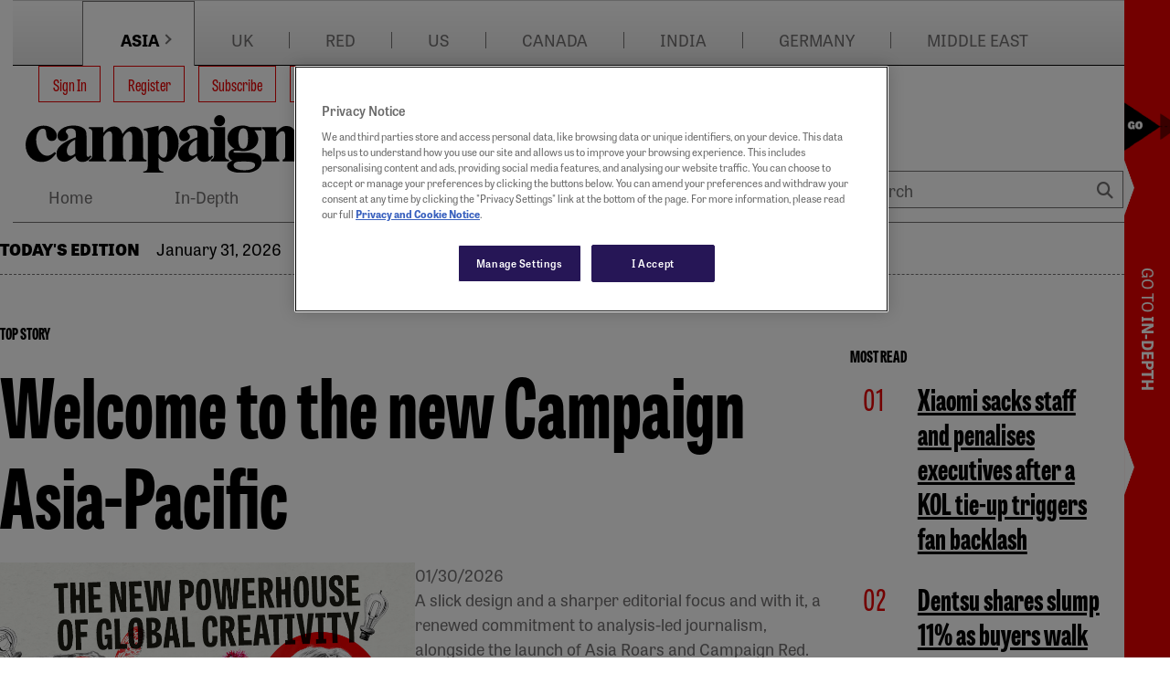

--- FILE ---
content_type: text/html; charset=utf-8
request_url: https://www.campaignasia.com/home
body_size: 29525
content:
<!DOCTYPE html>
<html lang="en-US">

<head>
    <meta charset="utf-8">
    <title>Homepage | Campaign Asia</title>
    <meta name="viewport" content="width=device-width, initial-scale=1.0 shrink-to-fit=no" />
    <meta content="Homepage" property="og:title" />
<meta content="https://www.campaignasia.com/" property="og:url" />
<meta content="Campaign Asia" property="og:site_name" />
<meta content="en-US" property="og:locale" />
<meta content="Homepage" name="twitter:title" />
<meta content="https://www.campaignasia.com/" name="twitter:url" />
    

    <link rel="stylesheet" href="https://use.typekit.net/sye2cug.css">
    <style>
        :root {
            --base-color: #ffffff;
            --copy-color: #000000;
            --primary-color: #e80000;
            --recessive-color: #727071;
            --secondary-color: #ba0a10;
            --wpm-scroller-color: #e80000;
            --pale-background-color: #f2f2f2;
            --border-color: #cccccc;
            --pale-error-color: #d9f4ef;
            --confirmation-color: #007500;
            --error-color: #9f0068;
            --middle-status-color: #101c56;
            --partner-color: #e6e6e6;
            --standard-background-color: #a70000;
            --highlight-background-color: #faebea;
            --fontweight-a: 400;
            --fontweight-b: 700;
            --fontweight-c: 800;
            --fontweight-d: 800;
            --fontface-a: tablet-gothic-compressed;
            --fontface-b: tablet-gothic;
            --fontface-c: tablet-gothic-compressed;
            --fontface-d: tablet-gothic;
            --fontface-e: Georgia, Arial, sans-serif;
            --fontface-f: Tahoma, Arial, sans-serif;
            --fontsize-base: 18px;
            --fontsize-mobile-a: 0.8rem;
            --fontsize-mobile-b: 1rem;
            --fontsize-mobile-c: 1.15rem;
            --fontsize-mobile-d: 1.4rem;
            --fontsize-mobile-e: 0.4rem;
            --fontsize-mobile-f: 1.8rem;
            --fontsize-mobile-g: 1.8rem;
            --fontsize-desktop-a: 0.8rem;
            --fontsize-desktop-b: 1rem;
            --fontsize-desktop-c: 1.15rem;
            --fontsize-desktop-d: 1.8rem;
            --fontsize-desktop-e: 2.5rem;
            --fontsize-desktop-f: 3rem;
            --fontsize-desktop-g: 5rem;
            --lineheight-base: 1;
            --lineheight-mobile-a: 1.5;
            --lineheight-mobile-b: 1.5;
            --lineheight-mobile-c: 1.3;
            --lineheight-mobile-d: 1.2;
            --lineheight-mobile-e: 1.2;
            --lineheight-mobile-f: 1.2;
            --lineheight-mobile-g: 1.2;
            --lineheight-desktop-a: 1.5;
            --lineheight-desktop-b: 1.5;
            --lineheight-desktop-c: 1.3;
            --lineheight-desktop-d: 1.2;
            --lineheight-desktop-e: 1.1;
            --lineheight-desktop-f: 1.1;
            --lineheight-desktop-g: 1.1;
            --letterspacing: 0px;
            --siteWidth: 1300px;
            --spacing-base-mobile: 18px;
            --spacing-mobile-a: 0;
            --spacing-mobile-b: 0.3;
            --spacing-mobile-c: 0.8;
            --spacing-mobile-d: 0.8;
            --spacing-mobile-e: 1.4;
            --spacing-mobile-f: 2.2;
            --spacing-mobile-g: 3.3;
            --spacing-base-desktop: 18px;
            --spacing-desktop-a: 0;
            --spacing-desktop-b: 0.3;
            --spacing-desktop-c: 0.8;
            --spacing-desktop-d: 1.4;
            --spacing-desktop-e: 2.2;
            --spacing-desktop-f: 3.3;
            --spacing-desktop-g: 4.4;
        }
    </style>

    
    <link href="https://www.campaignasia.com/" rel="canonical" />
    <link rel="stylesheet" href="https://cdnjs.cloudflare.com/ajax/libs/font-awesome/6.7.1/css/all.min.css" integrity="sha512-5Hs3dF2AEPkpNAR7UiOHba+lRSJNeM2ECkwxUIxC1Q/FLycGTbNapWXB4tP889k5T5Ju8fs4b1P5z/iB4nMfSQ==" crossorigin="anonymous" referrerpolicy="no-referrer" />
    <link rel="stylesheet" href="https://cdnjs.cloudflare.com/ajax/libs/OwlCarousel2/2.3.4/assets/owl.carousel.min.css" integrity="sha512-tS3S5qG0BlhnQROyJXvNjeEM4UpMXHrQfTGmbQ1gKmelCxlSEBUaxhRBj/EFTzpbP4RVSrpEikbmdJobCvhE3g==" crossorigin="anonymous" referrerpolicy="no-referrer" />
    <link href="/HbmCoreTheme/css/core.css?v=2026-01-31-23" rel="stylesheet" type="text/css" />
    
    

    <script type="text/javascript" charset="utf-8">
    var ContentInfo = {
      "Site" : {
        "Domain" : "www.campaignasia.com",
        "Path" : "",
        "Name" : "Campaign Asia"
      },
      "AdInfo": {
        "AdZoneName" : "/HOME",
        "AdHostName" : "campaign.asia-hk",
        "SiteCode" : "campaign.asia-hk"
      },
      
	  "Access": {},
    }

    window.dataLayer = window.dataLayer || [];
    window.dataLayer.push(ContentInfo);
  </script>
    <!-- Google Tag Manager -->
<script>(function(w,d,s,l,i){w[l]=w[l]||[];w[l].push({'gtm.start':
  new Date().getTime(),event:'gtm.js'});var f=d.getElementsByTagName(s)[0],
  j=d.createElement(s),dl=l!='dataLayer'?'&l='+l:'';j.async=true;j.src=
  'https://www.googletagmanager.com/gtm.js?id='+i+dl;f.parentNode.insertBefore(j,f);
  })(window,document,'script','dataLayer','GTM-M6V5WLP4');</script>
<!-- End Google Tag Manager -->

    
    <link href=/media/favicons/favicon-16x16.png rel="shortcut icon" type="image/x-icon" />
 
    
    <link href=/media/favicons/favicon-32x32.png rel="shortcut icon" type="image/x-icon" />
</head>

<body dir="ltr">
 <div id="outerWrap">
 
    

<div class="widget-container">

    <div class="skipToLink__container">
    
    
    
    
    
    <nav class="nestedNav" id="primaryNav" data-cy="">
        <ul class="topNav">
            
        </ul>
    </nav>
</div>

</div>

   

    <div id="container" class="page-main-content-tracked">

      <div id="advertTop">
        
                
                <div 
    class="commercialSlot" 
    id="top_banner1" 
    data-location-code="top_banner1" 
    data-location-target="topbanner,lb1"
    data-desktop-sizes="728x90|970x90|970x250|970x400|1x1|fluid" 
    data-mobile-sizes="300x50|300x150|320x50|375x130"
></div>
            
      </div>
      
      

      <div id="wrap" class="clearfix">
        

<div class="widget-container">

    











<header id="masthead" class="header">
    <div class="header__wrapper">
        
        <nav class="header__topNav" aria-label="Account Actions">
            <div class="header__brandMenu">
                
                
                <div id="brandMenu" class="brandSwitchingBar">
    
    <div class="brandSwitchingBar__inner">

        <!-- Mobile H2 toggle -->
        <h2 class="menuMobileTextForBrandNavbar"><span>Choose Campaign site</span></h2>

        <ul class="nav brandSwitchingBar__nav">
            
            
            
            
  <li class="primaryLink  dropdown" data-cy="brand-menu">

    
    
    
    







<a href="https://www.campaignasia.com/" data-cy="asia" 
 
     
    target="_blank"  
    
        rel="noopener noreferrer"
    
    
    >
        
    
        ASIA 
    
        
</a>



    
    
    
    
        
            
            
    
    
    
        <div class="arrowIconClass">
        <a href="#" class="arrowIcon" aria-expanded="false" aria-controls="Features-sub-nav"> <i></i></a>
        </div>
    





    
    
    
      

      
      
        
          
          

      
      
        <nav class="subNav">
          <ul>
            
            
              
                  
                  
  <li class="primaryLink " data-cy="">

    
    
    
    







<a href="https://www.campaignchina.com/" data-cy="china" 
 
     
    target="_blank"  
    
        rel="noopener noreferrer"
    
    
    >
        
    
        CHINA 
    
        
</a>







    
    
    

  </li>


              
          
              
                  
                  
  <li class="primaryLink " data-cy="">

    
    
    
    







<a href="https://www.campaignindonesia.id/" data-cy="indonesia" 
 
     
    target="_blank"  
    
        rel="noopener noreferrer"
    
    
    >
        
    
        INDONESIA 
    
        
</a>







    
    
    

  </li>


              
          
              
                  
                  
  <li class="primaryLink " data-cy="">

    
    
    
    







<a href="https://www.campaignjapan.com/" data-cy="japan" 
 
     
    target="_blank"  
    
        rel="noopener noreferrer"
    
    
    >
        
    
        JAPAN 
    
        
</a>







    
    
    

  </li>


              
          
          </ul>
        </nav>
      

    

  </li>


            
            
            
            
            
  <li class="primaryLink " data-cy="brand-menu">

    
    
    
    







<a href="https://www.campaignlive.co.uk/" data-cy="uk" 
 
     
    target="_blank"  
    
        rel="noopener noreferrer"
    
    
    >
        
    
        UK 
    
        
</a>







    
    
    

  </li>


            
            
            
            
            
  <li class="primaryLink " data-cy="brand-menu">

    
    
    
    







<a href="https://www.campaign.red/" data-cy="red" 
 
     
    target="_blank"  
    
        rel="noopener noreferrer"
    
    
    >
        
    
        RED 
    
        
</a>







    
    
    

  </li>


            
            
            
            
            
  <li class="primaryLink " data-cy="brand-menu">

    
    
    
    







<a href="https://www.campaignlive.com/" data-cy="us" 
 
     
    target="_blank"  
    
        rel="noopener noreferrer"
    
    
    >
        
    
        US 
    
        
</a>







    
    
    

  </li>


            
            
            
            
            
  <li class="primaryLink " data-cy="brand-menu">

    
    
    
    







<a href="https://www.campaigncanada.ca/" data-cy="canada" 
 
     
    target="_blank"  
    
        rel="noopener noreferrer"
    
    
    >
        
    
        CANADA 
    
        
</a>







    
    
    

  </li>


            
            
            
            
            
  <li class="primaryLink " data-cy="brand-menu">

    
    
    
    







<a href="https://www.campaignindia.in/" data-cy="india" 
 
     
    target="_blank"  
    
        rel="noopener noreferrer"
    
    
    >
        
    
        INDIA 
    
        
</a>







    
    
    

  </li>


            
            
            
            
            
  <li class="primaryLink " data-cy="brand-menu">

    
    
    
    







<a href="https://campaigngermany.de/" data-cy="germany" 
 
     
    target="_blank"  
    
        rel="noopener noreferrer"
    
    
    >
        
    
        GERMANY 
    
        
</a>







    
    
    

  </li>


            
            
            
            
            
  <li class="primaryLink " data-cy="brand-menu">

    
    
    
    







<a href="https://campaignme.com/" data-cy="middle east" 
 
     
    target="_blank"  
    
        rel="noopener noreferrer"
    
    
    >
        
    
        MIDDLE EAST 
    
        
</a>







    
    
    

  </li>


            
            
        </ul>
    </div>
</div>
            </div>
        </nav>
        
        <div class="header__container">
            <div class="header__mobileNav">
                <div class="header__mobileLogo">
                    







		<figure class="figure imageAsset  ">
			
			<a href="/" target="">
				<img src="https://www.campaignasia.com/media/mediafields/Image/4vh7rz7szagma5710hmqdcf8cn/28b891e5.svg" class="figure-img img-fluid" alt="" />
			</a>
			

			
		</figure>

                </div>
                <button type="button" class="header__mobileSearchToggle" aria-label="Show search field"></button>
                <button type="button" class="header__mobileNavToggle" aria-label="Open menu"></button>
            </div>
            <div class="header__container--inner">
                <div class="header__logoWithNav ">
                    <div class="header__brandLogo">
                        







		<figure class="figure imageAsset  ">
			
			<a href="/" target="">
				<img src="https://www.campaignasia.com/media/mediafields/Image/4vh7rz7szagma5710hmqdcf8cn/28b891e5.svg" class="figure-img img-fluid" alt="" />
			</a>
			

			
		</figure>

                    </div>
                    
                    
                    <!-- TEMPLATE: Menu-SiteMenu.liquid -->
<nav id="siteMenu">
    <ul class="nav">
		
		
		
		
		
			
  <li class="primaryLink " data-cy="site-menu">

    
    
    
    




    
    
       
    
    
        <form action="/OrchardCore.Users/ExternalAuthentications/ExternalLogin" method="post" class="form-horizontal no-multisubmit d-inline">
            <input name="__RequestVerificationToken" type="hidden" value="CfDJ8CpbCy7YhWZEhIYR6Nm0y7Xu91LcCB9V0mZoNQoV3lcD3EiIx_vBavRYhHBZn7oUsEVHis6jd_XbQwuiBHrWwO_BpeyA2vGfe2ocWL_VWlSHvOs312V8ig83CUtxmIcq64lUMmw-bDoU9sFKwtI4yN4" />
            <input type="hidden" name="provider" value="OpenIdConnect" />
            <input type="hidden" name="returnUrl" value="/home" />
            <button type="submit" 
                    class="btn btn-link nav-link" 
                    title="Log in using your external account">
                Sign In
            </button>
        </form>
    




    
    
    

  </li>


		
		
		
		
		
		
			
  <li class="primaryLink " data-cy="site-menu">

    
    
    
    






  
    <a class="nav-link" href="https://accounts.haymarket.media/signup?src=campaignasia">
      Register
    </a>
  


    
    
    

  </li>


		
		
		
		
		
		
			
  <li class="primaryLink " data-cy="site-menu">

    
    
    
    







<a href="https://www.campaignasia.com/subscribe" data-cy="subscribe" 
 
     
    target="_self"  
    
    
    >
        
    
        Subscribe 
    
        
</a>







    
    
    

  </li>


		
		
		
		
		
		
			
  <li class="primaryLink " data-cy="site-menu">

    
    
    
    







<a href="https://accounts.haymarket.media/manage?src=campaignasia" data-cy="bulletin sign up" 
 
     
    target="_blank"  
    
        rel="noopener noreferrer"
    
    
    >
        
    
        Bulletin Sign Up 
    
        
</a>







    
    
    

  </li>


		
		
		
		
		
		
			
  <li class="primaryLink " data-cy="site-menu">

    
    
    
    







<a href="https://www.campaignasia.com/corporatesubscription" data-cy="team licences" 
 
     
    
    
    >
        
    
        Team Licences 
    
        
</a>







    
    
    

  </li>


		
		
	</ul>
</nav>
                    
                    
                    <div class="header__brandMenuSticky">
                    
                    
                        <div id="brandMenu" class="brandSwitchingBar">
    
    <div class="brandSwitchingBar__inner">

        <!-- Mobile H2 toggle -->
        <h2 class="menuMobileTextForBrandNavbar"><span>Choose Campaign site</span></h2>

        <ul class="nav brandSwitchingBar__nav">
            
            
            
            
  <li class="primaryLink  dropdown" data-cy="brand-menu">

    
    
    
    







<a href="https://www.campaignasia.com/" data-cy="asia" 
 
     
    target="_blank"  
    
        rel="noopener noreferrer"
    
    
    >
        
    
        ASIA 
    
        
</a>



    
    
    
    
        
            
            
    
    
    
        <div class="arrowIconClass">
        <a href="#" class="arrowIcon" aria-expanded="false" aria-controls="Features-sub-nav"> <i></i></a>
        </div>
    





    
    
    
      

      
      
        
          
          

      
      
        <nav class="subNav">
          <ul>
            
            
              
                  
                  
  <li class="primaryLink " data-cy="">

    
    
    
    







<a href="https://www.campaignchina.com/" data-cy="china" 
 
     
    target="_blank"  
    
        rel="noopener noreferrer"
    
    
    >
        
    
        CHINA 
    
        
</a>







    
    
    

  </li>


              
          
              
                  
                  
  <li class="primaryLink " data-cy="">

    
    
    
    







<a href="https://www.campaignindonesia.id/" data-cy="indonesia" 
 
     
    target="_blank"  
    
        rel="noopener noreferrer"
    
    
    >
        
    
        INDONESIA 
    
        
</a>







    
    
    

  </li>


              
          
              
                  
                  
  <li class="primaryLink " data-cy="">

    
    
    
    







<a href="https://www.campaignjapan.com/" data-cy="japan" 
 
     
    target="_blank"  
    
        rel="noopener noreferrer"
    
    
    >
        
    
        JAPAN 
    
        
</a>







    
    
    

  </li>


              
          
          </ul>
        </nav>
      

    

  </li>


            
            
            
            
            
  <li class="primaryLink " data-cy="brand-menu">

    
    
    
    







<a href="https://www.campaignlive.co.uk/" data-cy="uk" 
 
     
    target="_blank"  
    
        rel="noopener noreferrer"
    
    
    >
        
    
        UK 
    
        
</a>







    
    
    

  </li>


            
            
            
            
            
  <li class="primaryLink " data-cy="brand-menu">

    
    
    
    







<a href="https://www.campaign.red/" data-cy="red" 
 
     
    target="_blank"  
    
        rel="noopener noreferrer"
    
    
    >
        
    
        RED 
    
        
</a>







    
    
    

  </li>


            
            
            
            
            
  <li class="primaryLink " data-cy="brand-menu">

    
    
    
    







<a href="https://www.campaignlive.com/" data-cy="us" 
 
     
    target="_blank"  
    
        rel="noopener noreferrer"
    
    
    >
        
    
        US 
    
        
</a>







    
    
    

  </li>


            
            
            
            
            
  <li class="primaryLink " data-cy="brand-menu">

    
    
    
    







<a href="https://www.campaigncanada.ca/" data-cy="canada" 
 
     
    target="_blank"  
    
        rel="noopener noreferrer"
    
    
    >
        
    
        CANADA 
    
        
</a>







    
    
    

  </li>


            
            
            
            
            
  <li class="primaryLink " data-cy="brand-menu">

    
    
    
    







<a href="https://www.campaignindia.in/" data-cy="india" 
 
     
    target="_blank"  
    
        rel="noopener noreferrer"
    
    
    >
        
    
        INDIA 
    
        
</a>







    
    
    

  </li>


            
            
            
            
            
  <li class="primaryLink " data-cy="brand-menu">

    
    
    
    







<a href="https://campaigngermany.de/" data-cy="germany" 
 
     
    target="_blank"  
    
        rel="noopener noreferrer"
    
    
    >
        
    
        GERMANY 
    
        
</a>







    
    
    

  </li>


            
            
            
            
            
  <li class="primaryLink " data-cy="brand-menu">

    
    
    
    







<a href="https://campaignme.com/" data-cy="middle east" 
 
     
    target="_blank"  
    
        rel="noopener noreferrer"
    
    
    >
        
    
        MIDDLE EAST 
    
        
</a>







    
    
    

  </li>


            
            
        </ul>
    </div>
</div>
                    </div>
                    
                </div>
                
                <div class="header__siteLogo">
                    







		<figure class="figure imageAsset  ">
			
			<a href="/" target="">
				<img src="https://www.campaignasia.com/media/mediafields/Image/4vh7rz7szagma5710hmqdcf8cn/28b891e5.svg" class="figure-img img-fluid" alt="" />
			</a>
			

			
		</figure>

                </div>
                <div class="header__mainMenu">
                
                    
                    
<nav class="nestedNav" id="primaryNav" data-cy="accountNav">
<ul class="topNav">
    
        
        
  <li class="primaryLink " data-cy="main-menu">

    
    
    
    







<a href="https://www.campaignasia.com/" data-cy="home" 
 
     
    
    
    >
        
    
        Home 
    
        
</a>







    
    
    

  </li>


    
        
        
  <li class="primaryLink " data-cy="main-menu">

    
    
    
    







<a href="https://www.campaignasia.com/in-depth" data-cy="in-depth" 
 
     
    
    
    >
        
    
        In-Depth 
    
        
</a>







    
    
    

  </li>


    
        
        
  <li class="primaryLink " data-cy="main-menu">

    
    
    
    







<a href="https://www.campaignasia.com/news" data-cy="news" 
 
     
    
    
    >
        
    
        News 
    
        
</a>







    
    
    

  </li>


    
        
        
  <li class="primaryLink " data-cy="main-menu">

    
    
    
    







<a href="https://www.campaignasia.com/the-work" data-cy="the work" 
 
     
    
    
    >
        
    
        The Work 
    
        
</a>







    
    
    

  </li>


    
        
        
  <li class="primaryLink " data-cy="main-menu">

    
    
    
    







<a href="https://www.campaignasia.com/events" data-cy="events" 
 
     
    
    
    >
        
    
        Events 
    
        
</a>







    
    
    

  </li>


    
        
        
  <li class="primaryLink " data-cy="main-menu">

    
    
    
    







<a href="https://www.campaignasia.com/awards" data-cy="awards" 
 
     
    
    
    >
        
    
        Awards 
    
        
</a>







    
    
    

  </li>


    
        
        

    
        
        
  <li class="primaryLink " data-cy="main-menu">

    
    
    
    







<a href="https://www.campaignasia.com/agency-report-cards-2024" data-cy="agency report card" 
 
     
    
    
    >
        
    
        Agency Report Card 
    
        
</a>







    
    
    

  </li>


    
        
        
  <li class="primaryLink " data-cy="main-menu">

    
    
    
    







<a href="https://www.campaignasia.com/the-knowledge" data-cy="the knowledge" 
 
     
    
    
    >
        
    
        The Knowledge 
    
        
</a>







    
    
    

  </li>


    
        
        
  <li class="primaryLink " data-cy="main-menu">

    
    
    
    







<a href="https://www.campaignasia.com/agencyportfolio/" data-cy="agency portfolio" 
 
     
    target="_blank"  
    
        rel="noopener noreferrer"
    
    
    >
        
    
        Agency Portfolio 
    
        
</a>







    
    
    

  </li>


    
        
        

    
        
        

    
</ul>
</nav>
                    
                    <div class="header__siteSearch">
                        <form action="/search" class="header__siteSearch__searchForm" id="topSearchForm" method="get">
                            <div class="header__siteSearch__searchFields">
                                <label for="searchPhrase">Search</label>
                                <input class="header__siteSearch__searchPhrase" id="searchPhrase" data-cy="searchPhrase" name="Terms"
                                    placeholder="Search" type="text" value="">
                                <button type="submit" data-cy="headerSearch" class="header__siteSearch__searchSubmit"
                                    aria-label="Search">Search</button>
                            </div>
                        </form>
                    </div>
                    
                </div>
                
            </div>
        </div>
        
    </div>
</header>
</div>


<div class="widget-container">

    <div class="widget widget-liquid">
    <div class="widget-body">
        <style>
.contentListContainer.eventsHeader{     display: flex;
    vertical-align: top;
    width: 100%;}
.contentListContainer.eventsHeader .widget__title {width:87%;}
.contentListContainer.eventsHeader .downloadBtn{ 
    max-width: 112px;
    font-family: 'tablet-gothic';
    text-transform: capitalize;
    display: flex;
    justify-content: center;
    align-items: center;
    text-align: center;
    border: 1px solid var(--primary-color);
    margin-top: auto;
    padding: 5px 14px;    margin-bottom: 5px;
  font-size: var(--fontsize-desktop-a);
        line-height: var(--lineheight-desktop-a);font-weight: var(--fontweight-a);
}
.contentListContainer.eventsHeader .downloadBtn:hover{
  	background-color:var(--primary-color);
  color:var(--base-color);
  }
</style>

    </div>
</div>

</div>

      </div>
      


<article class="content-item page" id="main">



<div class="field field-type-htmlfield field-name-page-introduction">
    
</div>


<div class="field field-type-htmlfield field-name-page-bread-crumbs">
    
</div>




<section class="flow">

    



    



    








  
  



    <section class="widget widget-container widget-align-justify widget-size-100 container container--stretch container--padded" style="background-color:transparent">
        

<section class="flow">

<div class="titleWithCurrentDate">
    <div class="titleWithCurrentDate__content">
        <span class="titleWithCurrentDate__title">TODAY&#x27;S EDITION</span> 
        <span class="titleWithCurrentDate__date">January 31, 2026</span>
    </div>
</div>
    





    



    






  
  



    <section class="widget widget-container widget-align-justify widget-size-100 container container--contained container--minWidth" style="background-color:transparent">
        

<section class="flow">

    





    








  
  



    <section class="widget widget-container widget-align-justify widget-size-75 container container--contained" style="background-color:transparent">
        

<section class="flow">

            <article class="widget widget widget-article-listing widget-align-justify widget-size-100 ">
            

            <!-- This cache block is tagged with "article-listing-tag".
            This means that when you invalidate the cache for the "article-listing-tag" (e.g., when a new article is created/published),
            all content tagged with this tag will be invalidated. -->
            

                <div class="container">


<section class="contentListContainer contentListContainer--topstory articleModule genericModule" data-cy="contentListContainer--topstory">
    
    <!-- Render Header Field -->
        <header class="widget__title">
            <p>Top Story</p>
        </header>
    <div class="contentList contentList--topstory">
            <div class="contentList__item  contentList__item--imagetop" data-cy="contentList__item">
                    <div class="contentList__header">
                        <a href="/article/welcome-to-the-new-campaign-asia-pacific/48a6sv95f7nqm3gsf36w63fd5b"  >
                            <h2>
Welcome to the new Campaign Asia-Pacific                            </h2>
                        </a>
                    </div>

                <div class="contentList__itemInner">

                        <figure class="contentList__image contentList__image--large contentList__image--top">
                            <a href="/article/welcome-to-the-new-campaign-asia-pacific/48a6sv95f7nqm3gsf36w63fd5b"  >
                            <img src="/media/mediafields/ArticleImage/48z63k61xhrc3v9v9w61khtwmd/4ef9603d.png" alt=""
                                 srcset="/media/mediafields/ArticleImage/48z63k61xhrc3v9v9w61khtwmd/4ef9603d.png?width=300 300w,
                                 /media/mediafields/ArticleImage/48z63k61xhrc3v9v9w61khtwmd/4ef9603d.png?width=460 460w,
                                 /media/mediafields/ArticleImage/48z63k61xhrc3v9v9w61khtwmd/4ef9603d.png?width=750 750w,
                                 /media/mediafields/ArticleImage/48z63k61xhrc3v9v9w61khtwmd/4ef9603d.png?width=1248 1248w,
                                 /media/mediafields/ArticleImage/48z63k61xhrc3v9v9w61khtwmd/4ef9603d.png?width=1272 1272w,
                                 /media/mediafields/ArticleImage/48z63k61xhrc3v9v9w61khtwmd/4ef9603d.png?width=1600 1600w"
                                 sizes="(max-width: 320px) 300px,
                                 (max-width: 480px) 460px,
                                 (max-width: 768px) 750px,
                                 (max-width: 1248px) 1248px,
                                 1300px"
                                 data-cy="articleImage" />

                            </a>
                        </figure>

                    <div class="contentList__copy">

                        <div class="article__contentDetail">
                                    <span class="byline">
                                            <span>
                                                01/30/2026
                                            </span>
                                    </span>
                                <p>
A slick design and a sharper editorial focus and with it, a renewed commitment to analysis-led journalism, alongside the launch of Asia Roars and Campaign Red.                                </p>
                        </div>
                    </div>
                </div>
            </div>
        <!-- Render Footer Field -->
            <div class="article-listing-footer">
                
            </div>
    </div>
</section>


                </div>
            
        </article> 




            <article class="widget widget widget-article-listing widget-align-justify widget-size-100 ">
            

            <!-- This cache block is tagged with "article-listing-tag".
            This means that when you invalidate the cache for the "article-listing-tag" (e.g., when a new article is created/published),
            all content tagged with this tag will be invalidated. -->
            

                <div class="container">



<section class="contentListContainer contentListContainer--standard articleModule genericModule" data-cy="contentListContainer--standard">

    <!-- Render Header Field -->
        <header class="widget__title">
            <p>Latest</p>
        </header>

    <div class="contentList contentList--standard">
        <div class="contentList__item   contentList__item--imageleft" data-cy="contentList__item">
                    <figure class="contentList__image contentList__image--small contentList__image--left">
                        <a href="/article/running-against-the-giants-can-on-outpace-nike-and-adidas-in-asia/4xswxj2twpq3fzcqmvejrgg5n5"  >
                        <figure class="contentList__image contentList__image--left">
                            <img src="/media/mediafields/ArticleImage/4bn4bygrg7b8ktvjjj1mya7r41/707d87f0.png" alt=""
                                 srcset="/media/mediafields/ArticleImage/4bn4bygrg7b8ktvjjj1mya7r41/707d87f0.png?width=300 300w,
                                 /media/mediafields/ArticleImage/4bn4bygrg7b8ktvjjj1mya7r41/707d87f0.png?width=460 460w,
                                 /media/mediafields/ArticleImage/4bn4bygrg7b8ktvjjj1mya7r41/707d87f0.png?width=750 750w,
                                 /media/mediafields/ArticleImage/4bn4bygrg7b8ktvjjj1mya7r41/707d87f0.png?width=1248 1248w,
                                 /media/mediafields/ArticleImage/4bn4bygrg7b8ktvjjj1mya7r41/707d87f0.png?width=1272 1272w,
                                 /media/mediafields/ArticleImage/4bn4bygrg7b8ktvjjj1mya7r41/707d87f0.png?width=1600 1600w"
                                 sizes="(max-width: 320px) 300px,
                                 (max-width: 480px) 460px,
                                 (max-width: 768px) 750px,
                                 (max-width: 1248px) 1248px,
                                 1300px"
                                 data-cy="articleImage" />
                        </figure>


                        </a>
                    </figure>

                <div class="contentList__copy text-black">
                            <span class="contentList__tagContainer">
                        </span>

                        <a href="/article/running-against-the-giants-can-on-outpace-nike-and-adidas-in-asia/4xswxj2twpq3fzcqmvejrgg5n5"  >
                            <h3>
Running against the giants: Can On outpace Nike and Adidas in Asia?                            </h3>
                        </a>

                    <div class="article__contentDetail text-black">

                            <p>
BRAND HEALTH CHECK: Swiss sportswear challenger On is sprinting ahead in Asia with 94% sales growth and flagship expansions, but can its CloudTec innovation and community-driven hype convert into lasting loyalty?                            </p>
                    </div>
                </div>
            </div>
        <div class="contentList__item   contentList__item--imageleft" data-cy="contentList__item">
                    <figure class="contentList__image contentList__image--small contentList__image--left">
                        <a href="/article/why-cutting-brand-spend-is-the-corporate-equivalent-of-cutting-defence-budgets/vbjr8yo764ac4n53kbtf4s28kz"  >
                        <figure class="contentList__image contentList__image--left">
                            <img src="/media/CAS/New%20Project%20-%202026-01-27T114622.791.png" alt=""
                                 srcset="/media/CAS/New%20Project%20-%202026-01-27T114622.791.png?width=300 300w,
                                 /media/CAS/New%20Project%20-%202026-01-27T114622.791.png?width=460 460w,
                                 /media/CAS/New%20Project%20-%202026-01-27T114622.791.png?width=750 750w,
                                 /media/CAS/New%20Project%20-%202026-01-27T114622.791.png?width=1248 1248w,
                                 /media/CAS/New%20Project%20-%202026-01-27T114622.791.png?width=1272 1272w,
                                 /media/CAS/New%20Project%20-%202026-01-27T114622.791.png?width=1600 1600w"
                                 sizes="(max-width: 320px) 300px,
                                 (max-width: 480px) 460px,
                                 (max-width: 768px) 750px,
                                 (max-width: 1248px) 1248px,
                                 1300px"
                                 data-cy="articleImage" />
                        </figure>


                        </a>
                    </figure>

                <div class="contentList__copy text-black">
                            <span class="contentList__tagContainer">
                        </span>

                        <a href="/article/why-cutting-brand-spend-is-the-corporate-equivalent-of-cutting-defence-budgets/vbjr8yo764ac4n53kbtf4s28kz"  >
                            <h3>
Why cutting brand spend is the corporate equivalent of cutting defence budgets                            </h3>
                        </a>

                    <div class="article__contentDetail text-black">

                            <p>
Just as Europe is relearning that security cannot be bought on the fly, Ian Whittaker argues that slashing brand spend isn&#x27;t fiscal discipline, it&#x27;s corporate disarmament.                            </p>
                    </div>
                </div>
            </div>
        <div class="contentList__item   contentList__item--imageleft" data-cy="contentList__item">
                    <figure class="contentList__image contentList__image--small contentList__image--left">
                        <a href="/article/creative-minds-naho-manabe/4y8jr4szrsbp9rvv08t8ekmnd4"  >
                        <figure class="contentList__image contentList__image--left">
                            <img src="/media/mediafields/ArticleImage/4v12pem0h7jbq6psczr41szbdn/d08cb9de.png" alt=""
                                 srcset="/media/mediafields/ArticleImage/4v12pem0h7jbq6psczr41szbdn/d08cb9de.png?width=300 300w,
                                 /media/mediafields/ArticleImage/4v12pem0h7jbq6psczr41szbdn/d08cb9de.png?width=460 460w,
                                 /media/mediafields/ArticleImage/4v12pem0h7jbq6psczr41szbdn/d08cb9de.png?width=750 750w,
                                 /media/mediafields/ArticleImage/4v12pem0h7jbq6psczr41szbdn/d08cb9de.png?width=1248 1248w,
                                 /media/mediafields/ArticleImage/4v12pem0h7jbq6psczr41szbdn/d08cb9de.png?width=1272 1272w,
                                 /media/mediafields/ArticleImage/4v12pem0h7jbq6psczr41szbdn/d08cb9de.png?width=1600 1600w"
                                 sizes="(max-width: 320px) 300px,
                                 (max-width: 480px) 460px,
                                 (max-width: 768px) 750px,
                                 (max-width: 1248px) 1248px,
                                 1300px"
                                 data-cy="articleImage" />
                        </figure>


                        </a>
                    </figure>

                <div class="contentList__copy text-black">
                            <span class="contentList__tagContainer">
                        </span>

                        <a href="/article/creative-minds-naho-manabe/4y8jr4szrsbp9rvv08t8ekmnd4"  >
                            <h3>
Creative Minds: Naho Manabe on finding calm between skydiving and climbing Mount Fuji                            </h3>
                        </a>

                    <div class="article__contentDetail text-black">

                            <p>
A mother, marathoner, and Cannes-winning creative, the Publicis Groupe Japan group creative director finds meaning in balanced living.                            </p>
                    </div>
                </div>
            </div>
        <div class="contentList__item   contentList__item--imageleft" data-cy="contentList__item">
                    <figure class="contentList__image contentList__image--small contentList__image--left">
                        <a href="/article/crocs-uses-dancing-mannequins-to-show-the-human-side-of-the-brand/4176pap859c7ns8sxnew2vbjd4"  >
                        <figure class="contentList__image contentList__image--left">
                            <img src="/media/mediafields/ArticleImage/4c70vpbyhw9q0266qvrf2n98w0/12ac6085.jpg" alt=""
                                 srcset="/media/mediafields/ArticleImage/4c70vpbyhw9q0266qvrf2n98w0/12ac6085.jpg?width=300 300w,
                                 /media/mediafields/ArticleImage/4c70vpbyhw9q0266qvrf2n98w0/12ac6085.jpg?width=460 460w,
                                 /media/mediafields/ArticleImage/4c70vpbyhw9q0266qvrf2n98w0/12ac6085.jpg?width=750 750w,
                                 /media/mediafields/ArticleImage/4c70vpbyhw9q0266qvrf2n98w0/12ac6085.jpg?width=1248 1248w,
                                 /media/mediafields/ArticleImage/4c70vpbyhw9q0266qvrf2n98w0/12ac6085.jpg?width=1272 1272w,
                                 /media/mediafields/ArticleImage/4c70vpbyhw9q0266qvrf2n98w0/12ac6085.jpg?width=1600 1600w"
                                 sizes="(max-width: 320px) 300px,
                                 (max-width: 480px) 460px,
                                 (max-width: 768px) 750px,
                                 (max-width: 1248px) 1248px,
                                 1300px"
                                 data-cy="articleImage" />
                        </figure>


                        </a>
                    </figure>

                <div class="contentList__copy text-black">
                            <span class="contentList__tagContainer">
                        </span>

                        <a href="/article/crocs-uses-dancing-mannequins-to-show-the-human-side-of-the-brand/4176pap859c7ns8sxnew2vbjd4"  >
                            <h3>
Crocs uses dancing mannequins to show the human side of the brand                            </h3>
                        </a>

                    <div class="article__contentDetail text-black">

                            <p>
The work from Flower Shop is &#x2018;Wonderfully Unordinary.&#x2019;                            </p>
                    </div>
                </div>
            </div>
        <div class="contentList__item   contentList__item--imageleft" data-cy="contentList__item">
                    <figure class="contentList__image contentList__image--small contentList__image--left">
                        <a href="/article/how-vietnam-makes-influencer-marketing-work/52kf5l0wd6xk55a56j54umzojd"  >
                        <figure class="contentList__image contentList__image--left">
                            <img src="/media/CAS/20250704023205_New%20Project%20%2865%29.png" alt=""
                                 srcset="/media/CAS/20250704023205_New%20Project%20%2865%29.png?width=300 300w,
                                 /media/CAS/20250704023205_New%20Project%20%2865%29.png?width=460 460w,
                                 /media/CAS/20250704023205_New%20Project%20%2865%29.png?width=750 750w,
                                 /media/CAS/20250704023205_New%20Project%20%2865%29.png?width=1248 1248w,
                                 /media/CAS/20250704023205_New%20Project%20%2865%29.png?width=1272 1272w,
                                 /media/CAS/20250704023205_New%20Project%20%2865%29.png?width=1600 1600w"
                                 sizes="(max-width: 320px) 300px,
                                 (max-width: 480px) 460px,
                                 (max-width: 768px) 750px,
                                 (max-width: 1248px) 1248px,
                                 1300px"
                                 data-cy="articleImage" />
                        </figure>


                        </a>
                    </figure>

                <div class="contentList__copy text-black">
                            <span class="contentList__tagContainer">
                        </span>

                        <a href="/article/how-vietnam-makes-influencer-marketing-work/52kf5l0wd6xk55a56j54umzojd"  >
                            <h3>
How Vietnam makes influencer marketing work                            </h3>
                        </a>

                    <div class="article__contentDetail text-black">

                            <p>
With some brands allocating up to 40% of digital spend into influencer-led commerce, Vietnam is a useful case study in how social platforms, creators and sales have fully converged.                            </p>
                    </div>
                </div>
            </div>
        <div class="contentList__item   contentList__item--imageleft" data-cy="contentList__item">
                    <figure class="contentList__image contentList__image--small contentList__image--left">
                        <a href="/article/how-a-little-cultural-wit-helped-canva-land-in-japan/d3mjou7v8qcwwuq048iyheacq0"  >
                        <figure class="contentList__image contentList__image--left">
                            <img src="/media/CAS/SA26_In%20conversation%20with%20UltraSuperNew_900x600%201.png" alt=""
                                 srcset="/media/CAS/SA26_In%20conversation%20with%20UltraSuperNew_900x600%201.png?width=300 300w,
                                 /media/CAS/SA26_In%20conversation%20with%20UltraSuperNew_900x600%201.png?width=460 460w,
                                 /media/CAS/SA26_In%20conversation%20with%20UltraSuperNew_900x600%201.png?width=750 750w,
                                 /media/CAS/SA26_In%20conversation%20with%20UltraSuperNew_900x600%201.png?width=1248 1248w,
                                 /media/CAS/SA26_In%20conversation%20with%20UltraSuperNew_900x600%201.png?width=1272 1272w,
                                 /media/CAS/SA26_In%20conversation%20with%20UltraSuperNew_900x600%201.png?width=1600 1600w"
                                 sizes="(max-width: 320px) 300px,
                                 (max-width: 480px) 460px,
                                 (max-width: 768px) 750px,
                                 (max-width: 1248px) 1248px,
                                 1300px"
                                 data-cy="articleImage" />
                        </figure>


                        </a>
                    </figure>

                <div class="contentList__copy text-black">
                            <span class="contentList__tagContainer">
                        </span>

                        <a href="/article/how-a-little-cultural-wit-helped-canva-land-in-japan/d3mjou7v8qcwwuq048iyheacq0"  >
                            <h3>
How a little cultural wit helped Canva land in Japan                            </h3>
                        </a>

                    <div class="article__contentDetail text-black">

                            <p>
UltraSuperNew&#x2019;s creative team discuss why authenticity, tone, and star chemistry helped Canva&#x2019;s message of effortless design shine at Spikes Asia.                            </p>
                    </div>
                </div>
            </div>
        <div class="contentList__item   contentList__item--imageleft" data-cy="contentList__item">
                    <figure class="contentList__image contentList__image--small contentList__image--left">
                        <a href="/article/should-cannes-lions-new-ai-craft-category-be-judged-by-robots/issn2bf5hroikpvsgdrkg4q3bw"  >
                        <figure class="contentList__image contentList__image--left">
                            <img src="/media/CAS/20260126033001_Untitled%20design%20%285%29.jpg" alt=""
                                 srcset="/media/CAS/20260126033001_Untitled%20design%20%285%29.jpg?width=300 300w,
                                 /media/CAS/20260126033001_Untitled%20design%20%285%29.jpg?width=460 460w,
                                 /media/CAS/20260126033001_Untitled%20design%20%285%29.jpg?width=750 750w,
                                 /media/CAS/20260126033001_Untitled%20design%20%285%29.jpg?width=1248 1248w,
                                 /media/CAS/20260126033001_Untitled%20design%20%285%29.jpg?width=1272 1272w,
                                 /media/CAS/20260126033001_Untitled%20design%20%285%29.jpg?width=1600 1600w"
                                 sizes="(max-width: 320px) 300px,
                                 (max-width: 480px) 460px,
                                 (max-width: 768px) 750px,
                                 (max-width: 1248px) 1248px,
                                 1300px"
                                 data-cy="articleImage" />
                        </figure>


                        </a>
                    </figure>

                <div class="contentList__copy text-black">
                            <span class="contentList__tagContainer">
                        </span>

                        <a href="/article/should-cannes-lions-new-ai-craft-category-be-judged-by-robots/issn2bf5hroikpvsgdrkg4q3bw"  >
                            <h3>
Should Cannes Lions&#x2019; new AI Craft category be judged by robots?                            </h3>
                        </a>

                    <div class="article__contentDetail text-black">

                            <p>
&#x201C;It&#x2019;s soothing for humans to decide what qualifies as brilliant AI,&#x201D; writes Leo ECD Hilary Badger. What&#x2019;s less comforting is deciding who gets to judge creativity that is no longer human.                            </p>
                    </div>
                </div>
            </div>
        <div class="contentList__item   contentList__item--imageleft" data-cy="contentList__item">
                    <figure class="contentList__image contentList__image--small contentList__image--left">
                        <a href="/article/theres-opportunity-in-being-a-late-mover-netflixs-ads-chief-amy-reinhard/xx913qozbjsuh2uvta57ufc0sj"  >
                        <figure class="contentList__image contentList__image--left">
                            <img src="/media/CAS/20260120043528_Untitled%20design%20%285%29.jpg" alt=""
                                 srcset="/media/CAS/20260120043528_Untitled%20design%20%285%29.jpg?width=300 300w,
                                 /media/CAS/20260120043528_Untitled%20design%20%285%29.jpg?width=460 460w,
                                 /media/CAS/20260120043528_Untitled%20design%20%285%29.jpg?width=750 750w,
                                 /media/CAS/20260120043528_Untitled%20design%20%285%29.jpg?width=1248 1248w,
                                 /media/CAS/20260120043528_Untitled%20design%20%285%29.jpg?width=1272 1272w,
                                 /media/CAS/20260120043528_Untitled%20design%20%285%29.jpg?width=1600 1600w"
                                 sizes="(max-width: 320px) 300px,
                                 (max-width: 480px) 460px,
                                 (max-width: 768px) 750px,
                                 (max-width: 1248px) 1248px,
                                 1300px"
                                 data-cy="articleImage" />
                        </figure>


                        </a>
                    </figure>

                <div class="contentList__copy text-black">
                            <span class="contentList__tagContainer">
                        </span>

                        <a href="/article/theres-opportunity-in-being-a-late-mover-netflixs-ads-chief-amy-reinhard/xx913qozbjsuh2uvta57ufc0sj"  >
                            <h3>
There&#x2019;s opportunity in being a late mover: Netflix&#x2019;s ads chief Amy Reinhard                            </h3>
                        </a>

                    <div class="article__contentDetail text-black">

                            <p>
With investors watching closely as Netflix pursues Warner Bros Discovery, global ads president Amy Reinhard says &#x27;premium positioning&#x27;, not &#x27;price play&#x27;, will drive the company&#x2019;s next phase of growth.                            </p>
                    </div>
                </div>
            </div>
        <div class="contentList__item   contentList__item--imageleft" data-cy="contentList__item">
                    <figure class="contentList__image contentList__image--small contentList__image--left">
                        <a href="/article/verve-singapore-names-stan-lee-as-business-director/f8f8h9i1aly59bihbrmjl7yf73"  >
                        <figure class="contentList__image contentList__image--left">
                            <img src="/media/CAS/20260128035925_Untitled%20design%20%282%29.jpg" alt=""
                                 srcset="/media/CAS/20260128035925_Untitled%20design%20%282%29.jpg?width=300 300w,
                                 /media/CAS/20260128035925_Untitled%20design%20%282%29.jpg?width=460 460w,
                                 /media/CAS/20260128035925_Untitled%20design%20%282%29.jpg?width=750 750w,
                                 /media/CAS/20260128035925_Untitled%20design%20%282%29.jpg?width=1248 1248w,
                                 /media/CAS/20260128035925_Untitled%20design%20%282%29.jpg?width=1272 1272w,
                                 /media/CAS/20260128035925_Untitled%20design%20%282%29.jpg?width=1600 1600w"
                                 sizes="(max-width: 320px) 300px,
                                 (max-width: 480px) 460px,
                                 (max-width: 768px) 750px,
                                 (max-width: 1248px) 1248px,
                                 1300px"
                                 data-cy="articleImage" />
                        </figure>


                        </a>
                    </figure>

                <div class="contentList__copy text-black">
                            <span class="contentList__tagContainer">
                        </span>

                        <a href="/article/verve-singapore-names-stan-lee-as-business-director/f8f8h9i1aly59bihbrmjl7yf73"  >
                            <h3>
Verve Singapore names Stan Lee as business director                            </h3>
                        </a>

                    <div class="article__contentDetail text-black">

                            <p>
EXCLUSIVE: Lee is the experiential agency&#x2019;s first senior hire in Singapore as it builds the market into an Asia-Pacific hub.                             </p>
                    </div>
                </div>
            </div>
        <div class="contentList__item   contentList__item--imageleft" data-cy="contentList__item">
                    <figure class="contentList__image contentList__image--small contentList__image--left">
                        <a href="/article/the-age-of-being-recommended-has-begun-what-chatgpt-ads-will-change/da0m7vix7a45jyf8c90etu34fv"  >
                        <figure class="contentList__image contentList__image--left">
                            <img src="/media/CAS/New%20Project%20-%202026-01-21T100712.512.png" alt=""
                                 srcset="/media/CAS/New%20Project%20-%202026-01-21T100712.512.png?width=300 300w,
                                 /media/CAS/New%20Project%20-%202026-01-21T100712.512.png?width=460 460w,
                                 /media/CAS/New%20Project%20-%202026-01-21T100712.512.png?width=750 750w,
                                 /media/CAS/New%20Project%20-%202026-01-21T100712.512.png?width=1248 1248w,
                                 /media/CAS/New%20Project%20-%202026-01-21T100712.512.png?width=1272 1272w,
                                 /media/CAS/New%20Project%20-%202026-01-21T100712.512.png?width=1600 1600w"
                                 sizes="(max-width: 320px) 300px,
                                 (max-width: 480px) 460px,
                                 (max-width: 768px) 750px,
                                 (max-width: 1248px) 1248px,
                                 1300px"
                                 data-cy="articleImage" />
                        </figure>


                        </a>
                    </figure>

                <div class="contentList__copy text-black">
                            <span class="contentList__tagContainer">
                        </span>

                        <a href="/article/the-age-of-being-recommended-has-begun-what-chatgpt-ads-will-change/da0m7vix7a45jyf8c90etu34fv"  >
                            <h3>
The age of &#x27;being recommended&#x27; has begun: what ChatGPT ads will change                            </h3>
                        </a>

                    <div class="article__contentDetail text-black">

                            <p>
In AI-led marketing, trust beats targeting, says Resonant principal Ramakrishnan Raja.                            </p>
                    </div>
                </div>
            </div>
        <div class="contentList__item   contentList__item--imageleft" data-cy="contentList__item">
                    <figure class="contentList__image contentList__image--small contentList__image--left">
                        <a href="/article/why-brain-rot-makes-sense-to-gen-alpha/srobohkdyujfdiz8lge4r1u01l"  >
                        <figure class="contentList__image contentList__image--left">
                            <img src="/media/CAS/20260122022908_Untitled%20design%20%281%29.jpg" alt=""
                                 srcset="/media/CAS/20260122022908_Untitled%20design%20%281%29.jpg?width=300 300w,
                                 /media/CAS/20260122022908_Untitled%20design%20%281%29.jpg?width=460 460w,
                                 /media/CAS/20260122022908_Untitled%20design%20%281%29.jpg?width=750 750w,
                                 /media/CAS/20260122022908_Untitled%20design%20%281%29.jpg?width=1248 1248w,
                                 /media/CAS/20260122022908_Untitled%20design%20%281%29.jpg?width=1272 1272w,
                                 /media/CAS/20260122022908_Untitled%20design%20%281%29.jpg?width=1600 1600w"
                                 sizes="(max-width: 320px) 300px,
                                 (max-width: 480px) 460px,
                                 (max-width: 768px) 750px,
                                 (max-width: 1248px) 1248px,
                                 1300px"
                                 data-cy="articleImage" />
                        </figure>


                        </a>
                    </figure>

                <div class="contentList__copy text-black">
                            <span class="contentList__tagContainer">
                        </span>

                        <a href="/article/why-brain-rot-makes-sense-to-gen-alpha/srobohkdyujfdiz8lge4r1u01l"  >
                            <h3>
Why &#x2018;brain rot&#x2019; makes sense to Gen Alpha                            </h3>
                        </a>

                    <div class="article__contentDetail text-black">

                            <p>
It&#x27;s random noise to adults but social shorthand for Gen Alpha. Before blaming them, the author argues, look at the culture and the media environment we&#x2019;ve built for them.                            </p>
                    </div>
                </div>
            </div>
        <!-- Render Footer Field -->
            <div class="article-listing-footer">
                
            </div>
    </div>
</section>                </div>
            
        </article> 



</section>

        </section>


    





    








  
  



    <section class="widget widget-container widget-align-justify widget-size-25 container container--contained" style="background-color:transparent">
        

<section class="flow">











<div class="widget widget-ad-slot widget-align-center widget-size-100">
	
                
                <div 
    class="commercialSlot" 
    id="mpu1" 
    data-location-code="mpu1" 
    data-location-target="largerect1,mrec1"
    data-desktop-sizes="300x250|300x600" 
    data-mobile-sizes="300x250|300x600"
></div>
            
</div><div class="widget widget-shared-widgets-picker widget-align-justify widget-size-100">
    
    
        
            
            
            
                
            <article class="widget  ">
            

            <!-- This cache block is tagged with "article-listing-tag".
            This means that when you invalidate the cache for the "article-listing-tag" (e.g., when a new article is created/published),
            all content tagged with this tag will be invalidated. -->
            

                <div class="container">


<section class="contentListContainer contentListContainer--number articleModule genericModule" data-cy="contentListContainer--number">

    <!-- Render Header Field -->
        <header class="widget__title">
            <p>Most read</p>
        </header>

    <div class="contentList contentList--number" data-cy="contentList--number">
        <ol>
            <li class="contentList__item " data-cy="contentList__item">
                    <p class="h3">
                        <a href="/article/xiaomi-sacks-staff-and-penalises-executives-after-a-kol-tie-up-triggers-fan-backl/6fzbsfon4od1t213scip90ofvh" >
Xiaomi sacks staff and penalises executives after a KOL tie-up triggers fan backlash                        </a>
                    </p>

                </li>
            <li class="contentList__item " data-cy="contentList__item">
                    <p class="h3">
                        <a href="/article/dentsu-shares-slump-11-as-buyers-walk-away-from-sale-of-international-unit/sdlhdhrbk0b6g6c9sldqddyqhs" >
Dentsu shares slump 11% as buyers walk away from sale of international unit                        </a>
                    </p>

                </li>
            <li class="contentList__item " data-cy="contentList__item">
                    <p class="h3">
                        <a href="/article/wpp-retires-hogarth-and-launches-wpp-production/qxkptfm1c3oaxmqkz6g7hp38tz" >
WPP retires Hogarth and launches WPP Production                        </a>
                    </p>

                </li>
            <li class="contentList__item " data-cy="contentList__item">
                    <p class="h3">
                        <a href="/article/labubu-the-art-toy-craze-and-why-grown-ups-cant-get-enough/1usxu310oemgkefml33vsrzvcx" >
Labubu, the art toy craze and why grown-ups can&#x2019;t get enough                        </a>
                    </p>

                </li>
            <li class="contentList__item " data-cy="contentList__item">
                    <p class="h3">
                        <a href="/article/marriott-bonvoy-makes-loyalty-feel-intuitive-in-new-brand-spot/y0qbeccu6ge82j4wynogu5d7si" >
Marriott Bonvoy makes loyalty feel intuitive in new brand spot                        </a>
                    </p>

                </li>
            <li class="contentList__item " data-cy="contentList__item">
                    <p class="h3">
                        <a href="/article/kenvue-appoints-madhav-nayak-as-apac-cmo/fi6bncxe73yzkdkljlh7pex4h9" >
Kenvue appoints Madhav Nayak as APAC CMO                        </a>
                    </p>

                </li>
            <li class="contentList__item " data-cy="contentList__item">
                    <p class="h3">
                        <a href="/article/vccp-acquires-govt-and-merges-singapore-operations-to-form-govt-vccp/x1tspmlbv1v9zetp78c5r0l7cs" >
VCCP acquires GOVT and merges Singapore operations to form GOVT VCCP                        </a>
                    </p>

                </li>
            <li class="contentList__item " data-cy="contentList__item">
                    <p class="h3">
                        <a href="/article/philippines-follows-indonesia-malaysia-to-ban-grok-over-ai-deepfakes/mxdv8fwrisvddsqzyv7vcesw2p" >
Philippines follows Indonesia, Malaysia to ban Grok over AI deepfakes                        </a>
                    </p>

                </li>
            <li class="contentList__item " data-cy="contentList__item">
                    <p class="h3">
                        <a href="/article/omnicom-introduces-next-gen-omni-at-ces-bringing-connected-capabilities-under-on/bglbsiydfa4v3rswz9qdlgsmei" >
Omnicom introduces next-gen Omni at CES, bringing connected capabilities under one digital powerhouse roof                        </a>
                    </p>

                </li>
            <li class="contentList__item " data-cy="contentList__item">
                    <p class="h3">
                        <a href="/article/why-brain-rot-makes-sense-to-gen-alpha/srobohkdyujfdiz8lge4r1u01l" >
Why &#x2018;brain rot&#x2019; makes sense to Gen Alpha                        </a>
                    </p>

                </li>
        </ol>
        <!-- Render Footer Field -->
            <div class="article-listing-footer">
                
            </div>
    </div>
</section>

                </div>
            
        </article> 




            
        
    
</div>










<div class="widget widget-ad-slot widget-align-center widget-size-100">
	
                
                <div 
    class="commercialSlot" 
    id="mpu2" 
    data-location-code="mpu2" 
    data-location-target="largerect2,mrec2"
    data-desktop-sizes="300x250|300x600" 
    data-mobile-sizes="300x250|300x600"
></div>
            
</div>










<div class="widget widget-ad-slot widget-align-center widget-size-100">
	
</div></section>

        </section>

</section>

        </section>


    





    








  
  



    <section class="widget widget-container widget-align-justify widget-size-100 container container--contained" style="background-color:transparent">
        

<section class="flow">



  






    <article class="widget widget-paragraph widget-align-justify widget-size-100">
        <h4><a href="/news" target="_self">SEE ALL NEWS</a></h4>
<p>
  </p><hr>
<p></p>
    </article>



  






    <article class="widget widget-raw-html widget-align-justify widget-size-100">
        <section class="contentListContainer">
  <header class="widget__title">
    <h3>The Work</h3>
  </header>
</section>
<hr style="height: 1px; background-color: rgb(204, 204, 204)">
    </article>





















<div class="widget widget-promo-with-media-background widget-align-justify widget-size-100">
    
    <section class="promoMedia">
        <div class="promoMedia__content text-white">
            
            
                <h2 class="promoMedia__heading">Marriott Bonvoy makes loyalty feel intuitive in new brand spot</h2>
            
            
                <p><p>BBH Singapore strings together a series of everyday traveller scenes that let the value reveal itself.</p></p>
            
            
                <a href="https://players.brightcove.net/77371291001/BJek2Wkkaf_default/index.html?videoId=6387389119112" target="" class="actionBtn">
                    Watch
                </a>
            
        </div>
        <div class="promoMedia__media">
            
            
                <div class="promoMedia__video promoMedia__video--brightcove">
                    <!-- Brightcove Video -->
                    
                    <video id="brightcovePlayer-4g0gqznsaj15t5zyknggjhpjx9"
                        data-video-id="6387389119112"
                        data-account="77371291001"
                        data-player="BJek2Wkkaf"
                        data-embed="default"
                        class="video-js"
                        controls
                        preload="none"
                        muted
                        playsinline
                        loop
                        style="width: 100%; height: 100%;"></video>
                    <script src="https://players.brightcove.net/77371291001/BJek2Wkkaf_default/index.min.js"></script>
                    
                        <script>
                              (function() {
                                const playerId = "brightcovePlayer-4g0gqznsaj15t5zyknggjhpjx9";
                                const player = videojs(playerId);
                                const videoContainer = document.getElementById(playerId);
                                const promoSection = videoContainer.closest('.promoMedia');
                                const overlay = promoSection.querySelector('.promoMedia__content');
                                const playVideo = () => player.play();
                                const pauseVideo = () => player.pause();
                                const enableHoverBehavior = () => {
                                  player.controls(false);
                                  videoContainer.addEventListener('mouseenter', playVideo);
                                  videoContainer.addEventListener('mouseleave', pauseVideo);
                                  overlay.addEventListener('mouseenter', playVideo);
                                  overlay.addEventListener('mouseleave', pauseVideo);
                                };
                                const disableHoverBehavior = () => {
                                  player.controls(true);
                                  videoContainer.removeEventListener('mouseenter', playVideo);
                                  videoContainer.removeEventListener('mouseleave', pauseVideo);
                                  overlay.removeEventListener('mouseenter', playVideo);
                                  overlay.removeEventListener('mouseleave', pauseVideo);
                                };
                                const initPlayerBehavior = () => {
                                  if (window.innerWidth > 500) {
                                    enableHoverBehavior();
                                  } else {
                                    disableHoverBehavior();
                                  }
                                };
                                initPlayerBehavior();
                                window.addEventListener('resize', initPlayerBehavior);
                              })();
                        </script>
                    
                </div>
            
        </div>
    </section>
    
</div>

            <article class="widget widget widget-article-listing widget-align-justify widget-size-100 ">
            

            <!-- This cache block is tagged with "article-listing-tag".
            This means that when you invalidate the cache for the "article-listing-tag" (e.g., when a new article is created/published),
            all content tagged with this tag will be invalidated. -->
            

                <div class="container">


<section class="contentListContainer contentListContainer--scroller articleModule genericModule" data-cy="contentListContainer--scroller">

    <!-- Render Header Field -->

    <div class="item-count" aria-hidden="true"></div>

    <div class="contentList contentList--scroller owl-carousel owl-theme carouselWrapper">
            <div class="contentList__item contentList__item--imageleft" data-cy="contentList__item">

                <div class="contentList__copy text-black">
                    <a href="https://www.campaignasia.com/article/brands-launch-campaigns-celebrating-chinese-new-year-2026/n554u1b7maurkcmkwcd29mooi2"   class="storyLink ">
                        <h3>
Brands launch campaigns celebrating Chinese New Year 2026                        </h3>

                            <figure class="contentList__image contentList__image--left">
                            <img src="https://www.campaignasia.com/media/mediafields/ArticleImage/d0e684df.png" alt=""
                                 srcset="https://www.campaignasia.com/media/mediafields/ArticleImage/d0e684df.png?width=300 300w,
                                 https://www.campaignasia.com/media/mediafields/ArticleImage/d0e684df.png?width=460 460w,
                                 https://www.campaignasia.com/media/mediafields/ArticleImage/d0e684df.png?width=750 750w,
                                 https://www.campaignasia.com/media/mediafields/ArticleImage/d0e684df.png?width=1248 1248w,
                                 https://www.campaignasia.com/media/mediafields/ArticleImage/d0e684df.png?width=1272 1272w,
                                 https://www.campaignasia.com/media/mediafields/ArticleImage/d0e684df.png?width=1600 1600w"
                                 sizes="(max-width: 320px) 300px,
                                 (max-width: 480px) 460px,
                                 (max-width: 768px) 750px,
                                 (max-width: 1248px) 1248px,
                                 1300px"
                                 data-cy="articleImage" />
                            </figure>
                    </a>

                    
                </div>
            </div>
            <div class="contentList__item contentList__item--imageleft" data-cy="contentList__item">

                <div class="contentList__copy text-black">
                    <a href="https://www.campaignasia.com/article/rhbs-new-cny-spot-puts-dignity-and-womanhood-at-the-forefront/tcil93awvi8hjv2mcsuvygzbq4"   class="storyLink ">
                        <h3>
RHB&#x2019;s new CNY spot puts dignity and womanhood at the forefront                        </h3>

                            <figure class="contentList__image contentList__image--left">
                            <img src="https://www.campaignasia.com/media/mediafields/ArticleImage/acf5a371.png" alt=""
                                 srcset="https://www.campaignasia.com/media/mediafields/ArticleImage/acf5a371.png?width=300 300w,
                                 https://www.campaignasia.com/media/mediafields/ArticleImage/acf5a371.png?width=460 460w,
                                 https://www.campaignasia.com/media/mediafields/ArticleImage/acf5a371.png?width=750 750w,
                                 https://www.campaignasia.com/media/mediafields/ArticleImage/acf5a371.png?width=1248 1248w,
                                 https://www.campaignasia.com/media/mediafields/ArticleImage/acf5a371.png?width=1272 1272w,
                                 https://www.campaignasia.com/media/mediafields/ArticleImage/acf5a371.png?width=1600 1600w"
                                 sizes="(max-width: 320px) 300px,
                                 (max-width: 480px) 460px,
                                 (max-width: 768px) 750px,
                                 (max-width: 1248px) 1248px,
                                 1300px"
                                 data-cy="articleImage" />
                            </figure>
                    </a>

                    
                </div>
            </div>
            <div class="contentList__item contentList__item--imageleft" data-cy="contentList__item">

                <div class="contentList__copy text-black">
                    <a href="https://www.campaignasia.com/article/actor-zhu-yilong-and-cellist-yo-yo-ma-front-lululemons-lunar-new-year-film/h3gbwucatnv5sg4x4uhajenvb5"   class="storyLink ">
                        <h3>
Actor Zhu Yilong and cellist Yo-Yo Ma front Lululemon&#x27;s Lunar New Year film                        </h3>

                            <figure class="contentList__image contentList__image--left">
                            <img src="https://www.campaignasia.com/media/mediafields/ArticleImage/aef9af2e.jpg" alt=""
                                 srcset="https://www.campaignasia.com/media/mediafields/ArticleImage/aef9af2e.jpg?width=300 300w,
                                 https://www.campaignasia.com/media/mediafields/ArticleImage/aef9af2e.jpg?width=460 460w,
                                 https://www.campaignasia.com/media/mediafields/ArticleImage/aef9af2e.jpg?width=750 750w,
                                 https://www.campaignasia.com/media/mediafields/ArticleImage/aef9af2e.jpg?width=1248 1248w,
                                 https://www.campaignasia.com/media/mediafields/ArticleImage/aef9af2e.jpg?width=1272 1272w,
                                 https://www.campaignasia.com/media/mediafields/ArticleImage/aef9af2e.jpg?width=1600 1600w"
                                 sizes="(max-width: 320px) 300px,
                                 (max-width: 480px) 460px,
                                 (max-width: 768px) 750px,
                                 (max-width: 1248px) 1248px,
                                 1300px"
                                 data-cy="articleImage" />
                            </figure>
                    </a>

                    
                </div>
            </div>
            <div class="contentList__item contentList__item--imageleft" data-cy="contentList__item">

                <div class="contentList__copy text-black">
                    <a href="https://www.campaignasia.com/article/rimowa-welcomes-the-year-of-the-horse-with-peking-opera/pa0gap5b3okesx8vegjc8ql8hf"   class="storyLink ">
                        <h3>
Rimowa welcomes the Year of the Horse with Peking Opera                         </h3>

                            <figure class="contentList__image contentList__image--left">
                            <img src="https://www.campaignasia.com/media/CAS/rimowa%20chinese%20new%20year.png" alt=""
                                 srcset="https://www.campaignasia.com/media/CAS/rimowa%20chinese%20new%20year.png?width=300 300w,
                                 https://www.campaignasia.com/media/CAS/rimowa%20chinese%20new%20year.png?width=460 460w,
                                 https://www.campaignasia.com/media/CAS/rimowa%20chinese%20new%20year.png?width=750 750w,
                                 https://www.campaignasia.com/media/CAS/rimowa%20chinese%20new%20year.png?width=1248 1248w,
                                 https://www.campaignasia.com/media/CAS/rimowa%20chinese%20new%20year.png?width=1272 1272w,
                                 https://www.campaignasia.com/media/CAS/rimowa%20chinese%20new%20year.png?width=1600 1600w"
                                 sizes="(max-width: 320px) 300px,
                                 (max-width: 480px) 460px,
                                 (max-width: 768px) 750px,
                                 (max-width: 1248px) 1248px,
                                 1300px"
                                 data-cy="articleImage" />
                            </figure>
                    </a>

                    
                </div>
            </div>
            <div class="contentList__item contentList__item--imageleft" data-cy="contentList__item">

                <div class="contentList__copy text-black">
                    <a href="https://www.campaignasia.com/article/coca-cola-hands-chinese-new-year-storytelling-to-gen-z-this-year/ix6y2ocfpo5iljrc96jz96hy58"   class="storyLink ">
                        <h3>
Coca-Cola hands Chinese New Year storytelling to Gen Z this year                        </h3>

                            <figure class="contentList__image contentList__image--left">
                            <img src="https://www.campaignasia.com/media/CAS/Coke%2026CNY%2020251227%2002%20landscape%20rgb.jpg" alt=""
                                 srcset="https://www.campaignasia.com/media/CAS/Coke%2026CNY%2020251227%2002%20landscape%20rgb.jpg?width=300 300w,
                                 https://www.campaignasia.com/media/CAS/Coke%2026CNY%2020251227%2002%20landscape%20rgb.jpg?width=460 460w,
                                 https://www.campaignasia.com/media/CAS/Coke%2026CNY%2020251227%2002%20landscape%20rgb.jpg?width=750 750w,
                                 https://www.campaignasia.com/media/CAS/Coke%2026CNY%2020251227%2002%20landscape%20rgb.jpg?width=1248 1248w,
                                 https://www.campaignasia.com/media/CAS/Coke%2026CNY%2020251227%2002%20landscape%20rgb.jpg?width=1272 1272w,
                                 https://www.campaignasia.com/media/CAS/Coke%2026CNY%2020251227%2002%20landscape%20rgb.jpg?width=1600 1600w"
                                 sizes="(max-width: 320px) 300px,
                                 (max-width: 480px) 460px,
                                 (max-width: 768px) 750px,
                                 (max-width: 1248px) 1248px,
                                 1300px"
                                 data-cy="articleImage" />
                            </figure>
                    </a>

                    
                </div>
            </div>
            <div class="contentList__item contentList__item--imageleft" data-cy="contentList__item">

                <div class="contentList__copy text-black">
                    <a href="https://www.campaignasia.com/article/as-risks-grow-for-jejus-famed-women-sea-divers-a-tech-lifeline-steps-in/a4c2szb0avpphzfub993m3v3c0"   class="storyLink ">
                        <h3>
As risks grow for Jeju&#x2019;s famed women sea divers, a tech lifeline steps in                        </h3>

                            <figure class="contentList__image contentList__image--left">
                            <img src="https://www.campaignasia.com/media/CAS/20260107050721_Untitled%20design%20%282%29.jpg" alt=""
                                 srcset="https://www.campaignasia.com/media/CAS/20260107050721_Untitled%20design%20%282%29.jpg?width=300 300w,
                                 https://www.campaignasia.com/media/CAS/20260107050721_Untitled%20design%20%282%29.jpg?width=460 460w,
                                 https://www.campaignasia.com/media/CAS/20260107050721_Untitled%20design%20%282%29.jpg?width=750 750w,
                                 https://www.campaignasia.com/media/CAS/20260107050721_Untitled%20design%20%282%29.jpg?width=1248 1248w,
                                 https://www.campaignasia.com/media/CAS/20260107050721_Untitled%20design%20%282%29.jpg?width=1272 1272w,
                                 https://www.campaignasia.com/media/CAS/20260107050721_Untitled%20design%20%282%29.jpg?width=1600 1600w"
                                 sizes="(max-width: 320px) 300px,
                                 (max-width: 480px) 460px,
                                 (max-width: 768px) 750px,
                                 (max-width: 1248px) 1248px,
                                 1300px"
                                 data-cy="articleImage" />
                            </figure>
                    </a>

                    
                </div>
            </div>
            <div class="contentList__item contentList__item--imageleft" data-cy="contentList__item">

                <div class="contentList__copy text-black">
                    <a href="https://www.campaignasia.com/article/budget-directs-sleuths-solve-another-mystery-but-the-thrills-wearing-thin/tdvas95pmrly61jilayyb8q255"   class="storyLink ">
                        <h3>
Budget Direct&#x2019;s sleuths solve another mystery, but the thrill&#x27;s wearing thin                        </h3>

                            <figure class="contentList__image contentList__image--left">
                            <img src="https://www.campaignasia.com/media/CAS/Frozen%205%20copy.jpg" alt=""
                                 srcset="https://www.campaignasia.com/media/CAS/Frozen%205%20copy.jpg?width=300 300w,
                                 https://www.campaignasia.com/media/CAS/Frozen%205%20copy.jpg?width=460 460w,
                                 https://www.campaignasia.com/media/CAS/Frozen%205%20copy.jpg?width=750 750w,
                                 https://www.campaignasia.com/media/CAS/Frozen%205%20copy.jpg?width=1248 1248w,
                                 https://www.campaignasia.com/media/CAS/Frozen%205%20copy.jpg?width=1272 1272w,
                                 https://www.campaignasia.com/media/CAS/Frozen%205%20copy.jpg?width=1600 1600w"
                                 sizes="(max-width: 320px) 300px,
                                 (max-width: 480px) 460px,
                                 (max-width: 768px) 750px,
                                 (max-width: 1248px) 1248px,
                                 1300px"
                                 data-cy="articleImage" />
                            </figure>
                    </a>

                    
                </div>
            </div>
            <div class="contentList__item contentList__item--imageleft" data-cy="contentList__item">

                <div class="contentList__copy text-black">
                    <a href="https://www.campaignasia.com/article/the-2025-wrap-a-year-in-meme-marketing-asia-edition/uib6f1nxylurpqhvevv0ldm4ll"   class="storyLink ">
                        <h3>
The 2025 Wrap: A year in meme marketing, Asia edition                        </h3>

                            <figure class="contentList__image contentList__image--left">
                            <img src="https://www.campaignasia.com/media/CAS/20251216085405_collage.png" alt=""
                                 srcset="https://www.campaignasia.com/media/CAS/20251216085405_collage.png?width=300 300w,
                                 https://www.campaignasia.com/media/CAS/20251216085405_collage.png?width=460 460w,
                                 https://www.campaignasia.com/media/CAS/20251216085405_collage.png?width=750 750w,
                                 https://www.campaignasia.com/media/CAS/20251216085405_collage.png?width=1248 1248w,
                                 https://www.campaignasia.com/media/CAS/20251216085405_collage.png?width=1272 1272w,
                                 https://www.campaignasia.com/media/CAS/20251216085405_collage.png?width=1600 1600w"
                                 sizes="(max-width: 320px) 300px,
                                 (max-width: 480px) 460px,
                                 (max-width: 768px) 750px,
                                 (max-width: 1248px) 1248px,
                                 1300px"
                                 data-cy="articleImage" />
                            </figure>
                    </a>

                    
                </div>
            </div>
            <div class="contentList__item contentList__item--imageleft" data-cy="contentList__item">

                <div class="contentList__copy text-black">
                    <a href="https://www.campaignasia.com/article/the-2025-wrap-the-boldest-brand-crossovers-in-china/1ixbn0a33mz7w8rptb683oa1tz"   class="storyLink ">
                        <h3>
The 2025 Wrap: The boldest brand crossovers in China                        </h3>

                            <figure class="contentList__image contentList__image--left">
                            <img src="https://www.campaignasia.com/media/CAS/collage%20wrap%20collab.jpg" alt=""
                                 srcset="https://www.campaignasia.com/media/CAS/collage%20wrap%20collab.jpg?width=300 300w,
                                 https://www.campaignasia.com/media/CAS/collage%20wrap%20collab.jpg?width=460 460w,
                                 https://www.campaignasia.com/media/CAS/collage%20wrap%20collab.jpg?width=750 750w,
                                 https://www.campaignasia.com/media/CAS/collage%20wrap%20collab.jpg?width=1248 1248w,
                                 https://www.campaignasia.com/media/CAS/collage%20wrap%20collab.jpg?width=1272 1272w,
                                 https://www.campaignasia.com/media/CAS/collage%20wrap%20collab.jpg?width=1600 1600w"
                                 sizes="(max-width: 320px) 300px,
                                 (max-width: 480px) 460px,
                                 (max-width: 768px) 750px,
                                 (max-width: 1248px) 1248px,
                                 1300px"
                                 data-cy="articleImage" />
                            </figure>
                    </a>

                    
                </div>
            </div>
            <div class="contentList__item contentList__item--imageleft" data-cy="contentList__item">

                <div class="contentList__copy text-black">
                    <a href="https://www.campaignasia.com/article/innovation-meets-purpose-in-dentsu-labs-neuroscience-dance-triumph/axrmqeeku1tmzrx3kbnhed6qls"   class="storyLink ">
                        <h3>
Innovation meets purpose in Dentsu Lab&#x27;s neuroscience dance triumph                        </h3>

                            <figure class="contentList__image contentList__image--left">
                            <img src="https://www.campaignasia.com/media/CAS/WOW_3.jpg" alt=""
                                 srcset="https://www.campaignasia.com/media/CAS/WOW_3.jpg?width=300 300w,
                                 https://www.campaignasia.com/media/CAS/WOW_3.jpg?width=460 460w,
                                 https://www.campaignasia.com/media/CAS/WOW_3.jpg?width=750 750w,
                                 https://www.campaignasia.com/media/CAS/WOW_3.jpg?width=1248 1248w,
                                 https://www.campaignasia.com/media/CAS/WOW_3.jpg?width=1272 1272w,
                                 https://www.campaignasia.com/media/CAS/WOW_3.jpg?width=1600 1600w"
                                 sizes="(max-width: 320px) 300px,
                                 (max-width: 480px) 460px,
                                 (max-width: 768px) 750px,
                                 (max-width: 1248px) 1248px,
                                 1300px"
                                 data-cy="articleImage" />
                            </figure>
                    </a>

                    
                </div>
            </div>
    </div>
    <div>
        <!-- Render Footer Field -->
            <div class="article-listing-footer">
                
            </div>
    </div>
</section>
                </div>
            
        </article> 






  






    <article class="widget widget-raw-html widget-align-justify widget-size-100">
        <p><hr></p>
    </article>



  






    <article class="widget widget-raw-html widget-align-justify widget-size-100">
         <div style="position: relative; display: block; max-width: 1800px;">
<div style="padding-top: 27.778%;"><iframe style="position: absolute; top: 0px; right: 0px; bottom: 0px; left: 0px; width: 100%; height: 100%;" src="https://players.brightcove.net/1509317117/sOHvN1SRD_default/index.html?videoId=6384956935112" allowfullscreen="allowfullscreen" allow="encrypted-media"></iframe><!-- Clickable overlay -->
<p><a href="https://www.campaign.red/article/1936443/unveiled-campaign-reds-global-awards-rankings-2025" target="_blank" style="position: absolute; top: 0; left: 0; width: 100%; height: 100%; z-index: 2; text-decoration: none;" rel="noopener"> </a></p>
</div>
</div>
<hr>
    </article>

            <article class="widget widget widget-article-listing widget-align-justify widget-size-100 ">
            

            <!-- This cache block is tagged with "article-listing-tag".
            This means that when you invalidate the cache for the "article-listing-tag" (e.g., when a new article is created/published),
            all content tagged with this tag will be invalidated. -->
            

                <div class="container">


<section class="contentListContainer contentListContainer--scroller articleModule genericModule" data-cy="contentListContainer--scroller">

    <!-- Render Header Field -->
        <header class="widget__title">
            <p></p><h3>Partner Content</h3>
<p>Content Hub</p>
        </header>

    <div class="item-count" aria-hidden="true"></div>

    <div class="contentList contentList--scroller owl-carousel owl-theme carouselWrapper">
            <div class="contentList__item contentList__item--imageleft" data-cy="contentList__item">

                <div class="contentList__copy text-black">
                    <a href="/article/from-sportainment-to-virtual-influencers-the-youtube-trends-marketers-must-watch/42tvzpd8d2jg6vgtxrpvgj6mwj"   class="storyLink ">
                        <h3>
From sportainment to virtual influencers - the YouTube trends marketers must watch                        </h3>

                            <figure class="contentList__image contentList__image--left">
                            <img src="/media/mediafields/ArticleImage/4d23jrzfq3j67zqgf5ertf1twr/7d1d5e39.jpeg" alt=""
                                 srcset="/media/mediafields/ArticleImage/4d23jrzfq3j67zqgf5ertf1twr/7d1d5e39.jpeg?width=300 300w,
                                 /media/mediafields/ArticleImage/4d23jrzfq3j67zqgf5ertf1twr/7d1d5e39.jpeg?width=460 460w,
                                 /media/mediafields/ArticleImage/4d23jrzfq3j67zqgf5ertf1twr/7d1d5e39.jpeg?width=750 750w,
                                 /media/mediafields/ArticleImage/4d23jrzfq3j67zqgf5ertf1twr/7d1d5e39.jpeg?width=1248 1248w,
                                 /media/mediafields/ArticleImage/4d23jrzfq3j67zqgf5ertf1twr/7d1d5e39.jpeg?width=1272 1272w,
                                 /media/mediafields/ArticleImage/4d23jrzfq3j67zqgf5ertf1twr/7d1d5e39.jpeg?width=1600 1600w"
                                 sizes="(max-width: 320px) 300px,
                                 (max-width: 480px) 460px,
                                 (max-width: 768px) 750px,
                                 (max-width: 1248px) 1248px,
                                 1300px"
                                 data-cy="articleImage" />
                            </figure>
                    </a>

                    
                </div>
            </div>
            <div class="contentList__item contentList__item--imageleft" data-cy="contentList__item">

                <div class="contentList__copy text-black">
                    <a href="/article/effies/4mh8fesr2rwvht9p1dvgms5sm3"   class="storyLink ">
                        <h3>
Effies                        </h3>

                            <figure class="contentList__image contentList__image--left">
                            <img src="/media/mediafields/ArticleImage/48w70fnjn929y7dtrbr6cbzzc0/d48dc9ed.jpeg" alt=""
                                 srcset="/media/mediafields/ArticleImage/48w70fnjn929y7dtrbr6cbzzc0/d48dc9ed.jpeg?width=300 300w,
                                 /media/mediafields/ArticleImage/48w70fnjn929y7dtrbr6cbzzc0/d48dc9ed.jpeg?width=460 460w,
                                 /media/mediafields/ArticleImage/48w70fnjn929y7dtrbr6cbzzc0/d48dc9ed.jpeg?width=750 750w,
                                 /media/mediafields/ArticleImage/48w70fnjn929y7dtrbr6cbzzc0/d48dc9ed.jpeg?width=1248 1248w,
                                 /media/mediafields/ArticleImage/48w70fnjn929y7dtrbr6cbzzc0/d48dc9ed.jpeg?width=1272 1272w,
                                 /media/mediafields/ArticleImage/48w70fnjn929y7dtrbr6cbzzc0/d48dc9ed.jpeg?width=1600 1600w"
                                 sizes="(max-width: 320px) 300px,
                                 (max-width: 480px) 460px,
                                 (max-width: 768px) 750px,
                                 (max-width: 1248px) 1248px,
                                 1300px"
                                 data-cy="articleImage" />
                            </figure>
                    </a>

                    
                </div>
            </div>
            <div class="contentList__item contentList__item--imageleft" data-cy="contentList__item">

                <div class="contentList__copy text-black">
                    <a href="/article/there-s-only-one-youtube/4tz113vckvdyetfmptsk4a88dv"   class="storyLink ">
                        <h3>
There&#x27;s only one YouTube                        </h3>

                            <figure class="contentList__image contentList__image--left">
                            <img src="/media/mediafields/ArticleImage/4axnb6b5fn97c41j3gswzbgx4q/306e3ea7.png" alt=""
                                 srcset="/media/mediafields/ArticleImage/4axnb6b5fn97c41j3gswzbgx4q/306e3ea7.png?width=300 300w,
                                 /media/mediafields/ArticleImage/4axnb6b5fn97c41j3gswzbgx4q/306e3ea7.png?width=460 460w,
                                 /media/mediafields/ArticleImage/4axnb6b5fn97c41j3gswzbgx4q/306e3ea7.png?width=750 750w,
                                 /media/mediafields/ArticleImage/4axnb6b5fn97c41j3gswzbgx4q/306e3ea7.png?width=1248 1248w,
                                 /media/mediafields/ArticleImage/4axnb6b5fn97c41j3gswzbgx4q/306e3ea7.png?width=1272 1272w,
                                 /media/mediafields/ArticleImage/4axnb6b5fn97c41j3gswzbgx4q/306e3ea7.png?width=1600 1600w"
                                 sizes="(max-width: 320px) 300px,
                                 (max-width: 480px) 460px,
                                 (max-width: 768px) 750px,
                                 (max-width: 1248px) 1248px,
                                 1300px"
                                 data-cy="articleImage" />
                            </figure>
                    </a>

                    
                </div>
            </div>
            <div class="contentList__item contentList__item--imageleft" data-cy="contentList__item">

                <div class="contentList__copy text-black">
                    <a href="/article/indies-as-one/4f398ypszswxx3s3ybckaxbtdy"   class="storyLink ">
                        <h3>
Indies as one                        </h3>

                            <figure class="contentList__image contentList__image--left">
                            <img src="/media/mediafields/ArticleImage/47gm8jzfm5d6b56h6dj3pd5nxa/24f06874.jpeg" alt=""
                                 srcset="/media/mediafields/ArticleImage/47gm8jzfm5d6b56h6dj3pd5nxa/24f06874.jpeg?width=300 300w,
                                 /media/mediafields/ArticleImage/47gm8jzfm5d6b56h6dj3pd5nxa/24f06874.jpeg?width=460 460w,
                                 /media/mediafields/ArticleImage/47gm8jzfm5d6b56h6dj3pd5nxa/24f06874.jpeg?width=750 750w,
                                 /media/mediafields/ArticleImage/47gm8jzfm5d6b56h6dj3pd5nxa/24f06874.jpeg?width=1248 1248w,
                                 /media/mediafields/ArticleImage/47gm8jzfm5d6b56h6dj3pd5nxa/24f06874.jpeg?width=1272 1272w,
                                 /media/mediafields/ArticleImage/47gm8jzfm5d6b56h6dj3pd5nxa/24f06874.jpeg?width=1600 1600w"
                                 sizes="(max-width: 320px) 300px,
                                 (max-width: 480px) 460px,
                                 (max-width: 768px) 750px,
                                 (max-width: 1248px) 1248px,
                                 1300px"
                                 data-cy="articleImage" />
                            </figure>
                    </a>

                    
                </div>
            </div>
            <div class="contentList__item contentList__item--imageleft" data-cy="contentList__item">

                <div class="contentList__copy text-black">
                    <a href="/article/unlocking-china-opportunities/4sx0fxdjrbepaydndx1932rgck"   class="storyLink ">
                        <h3>
Unlocking China Opportunities                        </h3>

                            <figure class="contentList__image contentList__image--left">
                            <img src="/media/mediafields/ArticleImage/4bqg9f8knp05jwyd7cxac7cxxv/053a35ca.png" alt=""
                                 srcset="/media/mediafields/ArticleImage/4bqg9f8knp05jwyd7cxac7cxxv/053a35ca.png?width=300 300w,
                                 /media/mediafields/ArticleImage/4bqg9f8knp05jwyd7cxac7cxxv/053a35ca.png?width=460 460w,
                                 /media/mediafields/ArticleImage/4bqg9f8knp05jwyd7cxac7cxxv/053a35ca.png?width=750 750w,
                                 /media/mediafields/ArticleImage/4bqg9f8knp05jwyd7cxac7cxxv/053a35ca.png?width=1248 1248w,
                                 /media/mediafields/ArticleImage/4bqg9f8knp05jwyd7cxac7cxxv/053a35ca.png?width=1272 1272w,
                                 /media/mediafields/ArticleImage/4bqg9f8knp05jwyd7cxac7cxxv/053a35ca.png?width=1600 1600w"
                                 sizes="(max-width: 320px) 300px,
                                 (max-width: 480px) 460px,
                                 (max-width: 768px) 750px,
                                 (max-width: 1248px) 1248px,
                                 1300px"
                                 data-cy="articleImage" />
                            </figure>
                    </a>

                    
                </div>
            </div>
            <div class="contentList__item contentList__item--imageleft" data-cy="contentList__item">

                <div class="contentList__copy text-black">
                    <a href="/article/getting-real-how-eos-became-gen-z-s-most-loved-shaving-brand/4jsv3hpgk8yhd67np3b6s0njw2"   class="storyLink ">
                        <h3>
Getting real: How eos became Gen Z&#x2019;s most-loved shaving brand                        </h3>

                            <figure class="contentList__image contentList__image--left">
                            <img src="/media/mediafields/ArticleImage/4rg6r4yg14t943anmqje142b41/a12abcad.jpeg" alt=""
                                 srcset="/media/mediafields/ArticleImage/4rg6r4yg14t943anmqje142b41/a12abcad.jpeg?width=300 300w,
                                 /media/mediafields/ArticleImage/4rg6r4yg14t943anmqje142b41/a12abcad.jpeg?width=460 460w,
                                 /media/mediafields/ArticleImage/4rg6r4yg14t943anmqje142b41/a12abcad.jpeg?width=750 750w,
                                 /media/mediafields/ArticleImage/4rg6r4yg14t943anmqje142b41/a12abcad.jpeg?width=1248 1248w,
                                 /media/mediafields/ArticleImage/4rg6r4yg14t943anmqje142b41/a12abcad.jpeg?width=1272 1272w,
                                 /media/mediafields/ArticleImage/4rg6r4yg14t943anmqje142b41/a12abcad.jpeg?width=1600 1600w"
                                 sizes="(max-width: 320px) 300px,
                                 (max-width: 480px) 460px,
                                 (max-width: 768px) 750px,
                                 (max-width: 1248px) 1248px,
                                 1300px"
                                 data-cy="articleImage" />
                            </figure>
                    </a>

                    
                </div>
            </div>
    </div>
    <div>
        <!-- Render Footer Field -->
            <div class="article-listing-footer">
                
            </div>
    </div>
</section>
                </div>
            
        </article> 




            <article class="widget widget widget-article-listing widget-align-justify widget-size-100 ">
            

            <!-- This cache block is tagged with "article-listing-tag".
            This means that when you invalidate the cache for the "article-listing-tag" (e.g., when a new article is created/published),
            all content tagged with this tag will be invalidated. -->
            

                <div class="container">



<section class="contentListContainer contentListContainer--standard articleModule genericModule" data-cy="contentListContainer--standard">

    <!-- Render Header Field -->
        <header class="widget__title">
            
        </header>

    <div class="contentList contentList--standard">
        <div class="contentList__item   contentList__item--imageleft" data-cy="contentList__item">
                    <figure class="contentList__image contentList__image--large contentList__image--left">
                        <a href="/article/the-performance-trap-why-2026-is-the-year-marketers-must-stop-borrowing-from-the/t6ruw0inqrmml40ngyeo4ceu8f"  >
                        <figure class="contentList__image contentList__image--left">
                            <img src="/media/mediafields/ArticleImage/17b6bcee.png" alt=""
                                 srcset="/media/mediafields/ArticleImage/17b6bcee.png?width=300 300w,
                                 /media/mediafields/ArticleImage/17b6bcee.png?width=460 460w,
                                 /media/mediafields/ArticleImage/17b6bcee.png?width=750 750w,
                                 /media/mediafields/ArticleImage/17b6bcee.png?width=1248 1248w,
                                 /media/mediafields/ArticleImage/17b6bcee.png?width=1272 1272w,
                                 /media/mediafields/ArticleImage/17b6bcee.png?width=1600 1600w"
                                 sizes="(max-width: 320px) 300px,
                                 (max-width: 480px) 460px,
                                 (max-width: 768px) 750px,
                                 (max-width: 1248px) 1248px,
                                 1300px"
                                 data-cy="articleImage" />
                        </figure>


                        </a>
                    </figure>

                <div class="contentList__copy text-black">
                            <span class="contentList__tagContainer">
                        </span>

                        <a href="/article/the-performance-trap-why-2026-is-the-year-marketers-must-stop-borrowing-from-the/t6ruw0inqrmml40ngyeo4ceu8f"  >
                            <h3>
The Performance Trap: why 2026 is the year marketers must stop borrowing from the future                            </h3>
                        </a>

                    <div class="article__contentDetail text-black">

                            <p>
In a climate of intense pressure to deliver immediate ROI, many companies are reacting by pivoting to &quot;safe&quot; short-term performance strategies. Following a turbulent 2025 marked by the scaling of AI and geopolitical uncertainty, the urge to &quot;hunker down&quot; and focus solely on the next click is stronger than ever.                            </p>
                    </div>
                </div>
            </div>
        <!-- Render Footer Field -->
            <div class="article-listing-footer">
                
            </div>
    </div>
</section>                </div>
            
        </article> 




            <article class="widget widget widget-article-listing widget-align-justify widget-size-100 ">
            

            <!-- This cache block is tagged with "article-listing-tag".
            This means that when you invalidate the cache for the "article-listing-tag" (e.g., when a new article is created/published),
            all content tagged with this tag will be invalidated. -->
            

                <div class="container">


<section class="contentListContainer contentListContainer--scroller articleModule genericModule" data-cy="contentListContainer--scroller">

    <!-- Render Header Field -->

    <div class="item-count" aria-hidden="true"></div>

    <div class="contentList contentList--scroller owl-carousel owl-theme carouselWrapper">
            <div class="contentList__item contentList__item--imagetop" data-cy="contentList__item">

                <div class="contentList__copy text-black">
                    <a href="https://www.campaignasia.com/article/how-evolving-consumer-identities-are-driving-a-fresh-surge-in-spending-across-chi/l8snosvl58vimya7klq57uozzd"   class="storyLink ">
                        <h3>
How evolving consumer identities are driving a fresh surge in spending across China                        </h3>

                            <figure class="contentList__image contentList__image--top">
                            <img src="https://www.campaignasia.com/media/CAS/Article%203.jpg" alt=""
                                 srcset="https://www.campaignasia.com/media/CAS/Article%203.jpg?width=300 300w,
                                 https://www.campaignasia.com/media/CAS/Article%203.jpg?width=460 460w,
                                 https://www.campaignasia.com/media/CAS/Article%203.jpg?width=750 750w,
                                 https://www.campaignasia.com/media/CAS/Article%203.jpg?width=1248 1248w,
                                 https://www.campaignasia.com/media/CAS/Article%203.jpg?width=1272 1272w,
                                 https://www.campaignasia.com/media/CAS/Article%203.jpg?width=1600 1600w"
                                 sizes="(max-width: 320px) 300px,
                                 (max-width: 480px) 460px,
                                 (max-width: 768px) 750px,
                                 (max-width: 1248px) 1248px,
                                 1300px"
                                 data-cy="articleImage" />
                            </figure>
                    </a>

                    
                </div>
            </div>
            <div class="contentList__item contentList__item--imagetop" data-cy="contentList__item">

                <div class="contentList__copy text-black">
                    <a href="https://www.campaignasia.com/article/aoty-insights-cj-worx-and-spore-bangkok-ranked-as-top-agency-of-the-year-among-t/gkzmwm4a0blw513pxcbjokb0l8"   class="storyLink ">
                        <h3>
AOTY Insights: CJ WORX and Spore Bangkok ranked as top Agency of the Year among Thailand&#x2019;s independent agencies                        </h3>

                            <figure class="contentList__image contentList__image--top">
                            <img src="https://www.campaignasia.com/media/CAS/mppij_f10161_e416577_q8_68b511e9_ca4e801c.jpg" alt=""
                                 srcset="https://www.campaignasia.com/media/CAS/mppij_f10161_e416577_q8_68b511e9_ca4e801c.jpg?width=300 300w,
                                 https://www.campaignasia.com/media/CAS/mppij_f10161_e416577_q8_68b511e9_ca4e801c.jpg?width=460 460w,
                                 https://www.campaignasia.com/media/CAS/mppij_f10161_e416577_q8_68b511e9_ca4e801c.jpg?width=750 750w,
                                 https://www.campaignasia.com/media/CAS/mppij_f10161_e416577_q8_68b511e9_ca4e801c.jpg?width=1248 1248w,
                                 https://www.campaignasia.com/media/CAS/mppij_f10161_e416577_q8_68b511e9_ca4e801c.jpg?width=1272 1272w,
                                 https://www.campaignasia.com/media/CAS/mppij_f10161_e416577_q8_68b511e9_ca4e801c.jpg?width=1600 1600w"
                                 sizes="(max-width: 320px) 300px,
                                 (max-width: 480px) 460px,
                                 (max-width: 768px) 750px,
                                 (max-width: 1248px) 1248px,
                                 1300px"
                                 data-cy="articleImage" />
                            </figure>
                    </a>

                    
                </div>
            </div>
            <div class="contentList__item contentList__item--imagetop" data-cy="contentList__item">

                <div class="contentList__copy text-black">
                    <a href="https://www.campaignasia.com/article/how-publicis-groupe-is-going-beyond-the-marketing-department-to-drive-creative-bu/rruva2ce98mz7env5rgvlg8v41"   class="storyLink ">
                        <h3>
How Publicis Groupe is going beyond the marketing department to drive creative business transformation                        </h3>

                            <figure class="contentList__image contentList__image--top">
                            <img src="https://www.campaignasia.com/media/CAS/MIke_Rebelo_2024_Portrait_RET_RGB%20%283%29.jpg" alt=""
                                 srcset="https://www.campaignasia.com/media/CAS/MIke_Rebelo_2024_Portrait_RET_RGB%20%283%29.jpg?width=300 300w,
                                 https://www.campaignasia.com/media/CAS/MIke_Rebelo_2024_Portrait_RET_RGB%20%283%29.jpg?width=460 460w,
                                 https://www.campaignasia.com/media/CAS/MIke_Rebelo_2024_Portrait_RET_RGB%20%283%29.jpg?width=750 750w,
                                 https://www.campaignasia.com/media/CAS/MIke_Rebelo_2024_Portrait_RET_RGB%20%283%29.jpg?width=1248 1248w,
                                 https://www.campaignasia.com/media/CAS/MIke_Rebelo_2024_Portrait_RET_RGB%20%283%29.jpg?width=1272 1272w,
                                 https://www.campaignasia.com/media/CAS/MIke_Rebelo_2024_Portrait_RET_RGB%20%283%29.jpg?width=1600 1600w"
                                 sizes="(max-width: 320px) 300px,
                                 (max-width: 480px) 460px,
                                 (max-width: 768px) 750px,
                                 (max-width: 1248px) 1248px,
                                 1300px"
                                 data-cy="articleImage" />
                            </figure>
                    </a>

                    
                </div>
            </div>
            <div class="contentList__item contentList__item--imagetop" data-cy="contentList__item">

                <div class="contentList__copy text-black">
                    <a href="https://www.campaignasia.com/article/curiosity-to-conversion-the-rise-of-video-commerce-in-southeast-asia/uvi2dmbn004so3psul8t436fm1"   class="storyLink ">
                        <h3>
Curiosity to conversion: the rise of video commerce in Southeast Asia                        </h3>

                            <figure class="contentList__image contentList__image--top">
                            <img src="https://www.campaignasia.com/media/mediafields/ArticleImage/180c913b.jpg" alt=""
                                 srcset="https://www.campaignasia.com/media/mediafields/ArticleImage/180c913b.jpg?width=300 300w,
                                 https://www.campaignasia.com/media/mediafields/ArticleImage/180c913b.jpg?width=460 460w,
                                 https://www.campaignasia.com/media/mediafields/ArticleImage/180c913b.jpg?width=750 750w,
                                 https://www.campaignasia.com/media/mediafields/ArticleImage/180c913b.jpg?width=1248 1248w,
                                 https://www.campaignasia.com/media/mediafields/ArticleImage/180c913b.jpg?width=1272 1272w,
                                 https://www.campaignasia.com/media/mediafields/ArticleImage/180c913b.jpg?width=1600 1600w"
                                 sizes="(max-width: 320px) 300px,
                                 (max-width: 480px) 460px,
                                 (max-width: 768px) 750px,
                                 (max-width: 1248px) 1248px,
                                 1300px"
                                 data-cy="articleImage" />
                            </figure>
                    </a>

                    
                </div>
            </div>
            <div class="contentList__item contentList__item--imagetop" data-cy="contentList__item">

                <div class="contentList__copy text-black">
                    <a href="https://www.campaignasia.com/article/levelling-up-how-quick-commerce-cross-platform-loyalty-and-cultural-relevance/60zep2fvdw2b8tebxoifa1ped3"   class="storyLink ">
                        <h3>
Levelling up: How quick commerce, cross-platform loyalty, and cultural relevance helped brands in China win big this summer                        </h3>

                            <figure class="contentList__image contentList__image--top">
                            <img src="https://www.campaignasia.com/media/CAS/Hero%20Photo.jpg" alt=""
                                 srcset="https://www.campaignasia.com/media/CAS/Hero%20Photo.jpg?width=300 300w,
                                 https://www.campaignasia.com/media/CAS/Hero%20Photo.jpg?width=460 460w,
                                 https://www.campaignasia.com/media/CAS/Hero%20Photo.jpg?width=750 750w,
                                 https://www.campaignasia.com/media/CAS/Hero%20Photo.jpg?width=1248 1248w,
                                 https://www.campaignasia.com/media/CAS/Hero%20Photo.jpg?width=1272 1272w,
                                 https://www.campaignasia.com/media/CAS/Hero%20Photo.jpg?width=1600 1600w"
                                 sizes="(max-width: 320px) 300px,
                                 (max-width: 480px) 460px,
                                 (max-width: 768px) 750px,
                                 (max-width: 1248px) 1248px,
                                 1300px"
                                 data-cy="articleImage" />
                            </figure>
                    </a>

                    
                </div>
            </div>
            <div class="contentList__item contentList__item--imagetop" data-cy="contentList__item">

                <div class="contentList__copy text-black">
                    <a href="https://www.campaignasia.com/article/turning-todays-workforce-challenges-into-tomorrows-strength/33rcj7wkii583b3mhmpj6bsfi2"   class="storyLink ">
                        <h3>
Turning today&#x2019;s workforce challenges into tomorrow&#x2019;s strength                        </h3>

                            <figure class="contentList__image contentList__image--top">
                            <img src="https://www.campaignasia.com/media/CAS/20250829071056_Pauly%20Grant%20CTO%20APAC%20%283%29.jpg" alt=""
                                 srcset="https://www.campaignasia.com/media/CAS/20250829071056_Pauly%20Grant%20CTO%20APAC%20%283%29.jpg?width=300 300w,
                                 https://www.campaignasia.com/media/CAS/20250829071056_Pauly%20Grant%20CTO%20APAC%20%283%29.jpg?width=460 460w,
                                 https://www.campaignasia.com/media/CAS/20250829071056_Pauly%20Grant%20CTO%20APAC%20%283%29.jpg?width=750 750w,
                                 https://www.campaignasia.com/media/CAS/20250829071056_Pauly%20Grant%20CTO%20APAC%20%283%29.jpg?width=1248 1248w,
                                 https://www.campaignasia.com/media/CAS/20250829071056_Pauly%20Grant%20CTO%20APAC%20%283%29.jpg?width=1272 1272w,
                                 https://www.campaignasia.com/media/CAS/20250829071056_Pauly%20Grant%20CTO%20APAC%20%283%29.jpg?width=1600 1600w"
                                 sizes="(max-width: 320px) 300px,
                                 (max-width: 480px) 460px,
                                 (max-width: 768px) 750px,
                                 (max-width: 1248px) 1248px,
                                 1300px"
                                 data-cy="articleImage" />
                            </figure>
                    </a>

                    
                </div>
            </div>
            <div class="contentList__item contentList__item--imagetop" data-cy="contentList__item">

                <div class="contentList__copy text-black">
                    <a href="https://www.campaignasia.com/article/eos-and-mischief-no-fixed-address-scoop-top-effie-for-worlds-most-effective-ca/veiugaqur1ut53jpsrntu6gtbv"   class="storyLink ">
                        <h3>
Eos and Mischief @ No Fixed Address scoop top Effie for world&#x2019;s most effective campaign                        </h3>

                            <figure class="contentList__image contentList__image--top">
                            <img src="https://www.campaignasia.com/media/CAS/20250421025341_Global%20Grand%20Winners-%20full%2012%202.png" alt=""
                                 srcset="https://www.campaignasia.com/media/CAS/20250421025341_Global%20Grand%20Winners-%20full%2012%202.png?width=300 300w,
                                 https://www.campaignasia.com/media/CAS/20250421025341_Global%20Grand%20Winners-%20full%2012%202.png?width=460 460w,
                                 https://www.campaignasia.com/media/CAS/20250421025341_Global%20Grand%20Winners-%20full%2012%202.png?width=750 750w,
                                 https://www.campaignasia.com/media/CAS/20250421025341_Global%20Grand%20Winners-%20full%2012%202.png?width=1248 1248w,
                                 https://www.campaignasia.com/media/CAS/20250421025341_Global%20Grand%20Winners-%20full%2012%202.png?width=1272 1272w,
                                 https://www.campaignasia.com/media/CAS/20250421025341_Global%20Grand%20Winners-%20full%2012%202.png?width=1600 1600w"
                                 sizes="(max-width: 320px) 300px,
                                 (max-width: 480px) 460px,
                                 (max-width: 768px) 750px,
                                 (max-width: 1248px) 1248px,
                                 1300px"
                                 data-cy="articleImage" />
                            </figure>
                    </a>

                    
                </div>
            </div>
            <div class="contentList__item contentList__item--imagetop" data-cy="contentList__item">

                <div class="contentList__copy text-black">
                    <a href="https://www.campaignasia.com/article/effie-reveals-58-contenders-for-global-effectiveness-title/el06rxa1owx2jdq5pxq473905u"   class="storyLink ">
                        <h3>
Effie reveals 58 contenders for global effectiveness title                        </h3>

                            <figure class="contentList__image contentList__image--top">
                            <img src="https://www.campaignasia.com/media/CAS/BotB_Contenders_Hero.png" alt=""
                                 srcset="https://www.campaignasia.com/media/CAS/BotB_Contenders_Hero.png?width=300 300w,
                                 https://www.campaignasia.com/media/CAS/BotB_Contenders_Hero.png?width=460 460w,
                                 https://www.campaignasia.com/media/CAS/BotB_Contenders_Hero.png?width=750 750w,
                                 https://www.campaignasia.com/media/CAS/BotB_Contenders_Hero.png?width=1248 1248w,
                                 https://www.campaignasia.com/media/CAS/BotB_Contenders_Hero.png?width=1272 1272w,
                                 https://www.campaignasia.com/media/CAS/BotB_Contenders_Hero.png?width=1600 1600w"
                                 sizes="(max-width: 320px) 300px,
                                 (max-width: 480px) 460px,
                                 (max-width: 768px) 750px,
                                 (max-width: 1248px) 1248px,
                                 1300px"
                                 data-cy="articleImage" />
                            </figure>
                    </a>

                    
                </div>
            </div>
            <div class="contentList__item contentList__item--imagetop" data-cy="contentList__item">

                <div class="contentList__copy text-black">
                    <a href="https://www.campaignasia.com/article/why-the-worlds-most-effective-campaigns-share-one-vital-trait/9hnrorg9k0ldicpw9sa20qt2a7"   class="storyLink ">
                        <h3>
Why the world&#x2019;s most effective campaigns share one vital trait                        </h3>

                            <figure class="contentList__image contentList__image--top">
                            <img src="https://www.campaignasia.com/media/CAS/heroGlobal%20Grand%20Winners-%20full%2012%20%283%29.jpg" alt=""
                                 srcset="https://www.campaignasia.com/media/CAS/heroGlobal%20Grand%20Winners-%20full%2012%20%283%29.jpg?width=300 300w,
                                 https://www.campaignasia.com/media/CAS/heroGlobal%20Grand%20Winners-%20full%2012%20%283%29.jpg?width=460 460w,
                                 https://www.campaignasia.com/media/CAS/heroGlobal%20Grand%20Winners-%20full%2012%20%283%29.jpg?width=750 750w,
                                 https://www.campaignasia.com/media/CAS/heroGlobal%20Grand%20Winners-%20full%2012%20%283%29.jpg?width=1248 1248w,
                                 https://www.campaignasia.com/media/CAS/heroGlobal%20Grand%20Winners-%20full%2012%20%283%29.jpg?width=1272 1272w,
                                 https://www.campaignasia.com/media/CAS/heroGlobal%20Grand%20Winners-%20full%2012%20%283%29.jpg?width=1600 1600w"
                                 sizes="(max-width: 320px) 300px,
                                 (max-width: 480px) 460px,
                                 (max-width: 768px) 750px,
                                 (max-width: 1248px) 1248px,
                                 1300px"
                                 data-cy="articleImage" />
                            </figure>
                    </a>

                    
                </div>
            </div>
            <div class="contentList__item contentList__item--imagetop" data-cy="contentList__item">

                <div class="contentList__copy text-black">
                    <a href="https://www.campaignasia.com/article/why-the-right-data-partner-matters-more-than-ever-before-in-the-age-of-ai/gdymccrsuwnirtf1nhb5dmietw"   class="storyLink ">
                        <h3>
Why the right data partner matters more than ever before in the age of AI                        </h3>

                            <figure class="contentList__image contentList__image--top">
                            <img src="https://www.campaignasia.com/media/CAS/shutterstock_2622764617.jpg" alt=""
                                 srcset="https://www.campaignasia.com/media/CAS/shutterstock_2622764617.jpg?width=300 300w,
                                 https://www.campaignasia.com/media/CAS/shutterstock_2622764617.jpg?width=460 460w,
                                 https://www.campaignasia.com/media/CAS/shutterstock_2622764617.jpg?width=750 750w,
                                 https://www.campaignasia.com/media/CAS/shutterstock_2622764617.jpg?width=1248 1248w,
                                 https://www.campaignasia.com/media/CAS/shutterstock_2622764617.jpg?width=1272 1272w,
                                 https://www.campaignasia.com/media/CAS/shutterstock_2622764617.jpg?width=1600 1600w"
                                 sizes="(max-width: 320px) 300px,
                                 (max-width: 480px) 460px,
                                 (max-width: 768px) 750px,
                                 (max-width: 1248px) 1248px,
                                 1300px"
                                 data-cy="articleImage" />
                            </figure>
                    </a>

                    
                </div>
            </div>
    </div>
    <div>
        <!-- Render Footer Field -->
            <div class="article-listing-footer">
                <p></p><hr><p></p>
            </div>
    </div>
</section>
                </div>
            
        </article> 



</section>

        </section>


    





    



    






  
  



    <section class="widget widget-container widget-align-justify widget-size-100 container container--contained container--minWidth" style="background-color:transparent">
        

<section class="flow">
<div class="widget widget-shared-widgets-picker widget-align-left widget-size-75">
    
    
        
            
            
            
                
            <article class="widget  ">
            

            <!-- This cache block is tagged with "article-listing-tag".
            This means that when you invalidate the cache for the "article-listing-tag" (e.g., when a new article is created/published),
            all content tagged with this tag will be invalidated. -->
            

                <div class="container">



<section class="contentListContainer contentListContainer--standard articleModule genericModule" data-cy="contentListContainer--standard">

    <!-- Render Header Field -->
        <header class="widget__title">
            <p>The Global View</p>
        </header>

    <div class="contentList contentList--standard">
        <div class="contentList__item   contentList__item--imageleft" data-cy="contentList__item">
                    <figure class="contentList__image contentList__image--medium contentList__image--left">
                        <a href="https://www.campaignasia.com/article/pepsi-gets-polar-bearish-on-the-competition-in-savage-super-bowl-spot/46g8my2yxwym87t3z5h22t36xm"  >
                        <figure class="contentList__image contentList__image--left">
                            <img src="https://www.campaignasia.com/media/mediafields/ArticleImage/4qxn0tp0s4bqq07yc3n1xzr8c4/6bff71b7.jpg" alt=""
                                 srcset="https://www.campaignasia.com/media/mediafields/ArticleImage/4qxn0tp0s4bqq07yc3n1xzr8c4/6bff71b7.jpg?width=300 300w,
                                 https://www.campaignasia.com/media/mediafields/ArticleImage/4qxn0tp0s4bqq07yc3n1xzr8c4/6bff71b7.jpg?width=460 460w,
                                 https://www.campaignasia.com/media/mediafields/ArticleImage/4qxn0tp0s4bqq07yc3n1xzr8c4/6bff71b7.jpg?width=750 750w,
                                 https://www.campaignasia.com/media/mediafields/ArticleImage/4qxn0tp0s4bqq07yc3n1xzr8c4/6bff71b7.jpg?width=1248 1248w,
                                 https://www.campaignasia.com/media/mediafields/ArticleImage/4qxn0tp0s4bqq07yc3n1xzr8c4/6bff71b7.jpg?width=1272 1272w,
                                 https://www.campaignasia.com/media/mediafields/ArticleImage/4qxn0tp0s4bqq07yc3n1xzr8c4/6bff71b7.jpg?width=1600 1600w"
                                 sizes="(max-width: 320px) 300px,
                                 (max-width: 480px) 460px,
                                 (max-width: 768px) 750px,
                                 (max-width: 1248px) 1248px,
                                 1300px"
                                 data-cy="articleImage" />
                        </figure>


                        </a>
                    </figure>

                <div class="contentList__copy text-black">

                        <a href="https://www.campaignasia.com/article/pepsi-gets-polar-bearish-on-the-competition-in-savage-super-bowl-spot/46g8my2yxwym87t3z5h22t36xm"  >
                            <h3>
Pepsi gets (polar) bearish on the competition in savage Super Bowl spot                            </h3>
                        </a>

                    <div class="article__contentDetail text-black">

                    </div>
                </div>
            </div>
        <div class="contentList__item   contentList__item--imageleft" data-cy="contentList__item">
                    <figure class="contentList__image contentList__image--medium contentList__image--left">
                        <a href="https://www.campaignasia.com/article/google-criticised-after-blocking-measurement-comparing-youtube-and-tv/9trzveayu48bv03hax5mey5ahk"  >
                        <figure class="contentList__image contentList__image--left">
                            <img src="https://www.campaignasia.com/media/mediafields/ArticleImage/0ca3815a.jpg" alt=""
                                 srcset="https://www.campaignasia.com/media/mediafields/ArticleImage/0ca3815a.jpg?width=300 300w,
                                 https://www.campaignasia.com/media/mediafields/ArticleImage/0ca3815a.jpg?width=460 460w,
                                 https://www.campaignasia.com/media/mediafields/ArticleImage/0ca3815a.jpg?width=750 750w,
                                 https://www.campaignasia.com/media/mediafields/ArticleImage/0ca3815a.jpg?width=1248 1248w,
                                 https://www.campaignasia.com/media/mediafields/ArticleImage/0ca3815a.jpg?width=1272 1272w,
                                 https://www.campaignasia.com/media/mediafields/ArticleImage/0ca3815a.jpg?width=1600 1600w"
                                 sizes="(max-width: 320px) 300px,
                                 (max-width: 480px) 460px,
                                 (max-width: 768px) 750px,
                                 (max-width: 1248px) 1248px,
                                 1300px"
                                 data-cy="articleImage" />
                        </figure>


                        </a>
                    </figure>

                <div class="contentList__copy text-black">

                        <a href="https://www.campaignasia.com/article/google-criticised-after-blocking-measurement-comparing-youtube-and-tv/9trzveayu48bv03hax5mey5ahk"  >
                            <h3>
Google criticised after blocking measurement comparing YouTube and TV                            </h3>
                        </a>

                    <div class="article__contentDetail text-black">

                    </div>
                </div>
            </div>
        <div class="contentList__item   contentList__item--imageleft" data-cy="contentList__item">
                    <figure class="contentList__image contentList__image--medium contentList__image--left">
                        <a href="https://www.campaignasia.com/article/google-criticised-after-blocking-measurement-comparing-youtube-and-tv/pmiv08zann6rne1nu9dkwjuk6z"  >
                        <figure class="contentList__image contentList__image--left">
                            <img src="https://www.campaignasia.com/media/CAS/youtubetv.png" alt=""
                                 srcset="https://www.campaignasia.com/media/CAS/youtubetv.png?width=300 300w,
                                 https://www.campaignasia.com/media/CAS/youtubetv.png?width=460 460w,
                                 https://www.campaignasia.com/media/CAS/youtubetv.png?width=750 750w,
                                 https://www.campaignasia.com/media/CAS/youtubetv.png?width=1248 1248w,
                                 https://www.campaignasia.com/media/CAS/youtubetv.png?width=1272 1272w,
                                 https://www.campaignasia.com/media/CAS/youtubetv.png?width=1600 1600w"
                                 sizes="(max-width: 320px) 300px,
                                 (max-width: 480px) 460px,
                                 (max-width: 768px) 750px,
                                 (max-width: 1248px) 1248px,
                                 1300px"
                                 data-cy="articleImage" />
                        </figure>


                        </a>
                    </figure>

                <div class="contentList__copy text-black">

                        <a href="https://www.campaignasia.com/article/google-criticised-after-blocking-measurement-comparing-youtube-and-tv/pmiv08zann6rne1nu9dkwjuk6z"  >
                            <h3>
Google criticised after blocking measurement comparing YouTube and TV                            </h3>
                        </a>

                    <div class="article__contentDetail text-black">

                    </div>
                </div>
            </div>
        <div class="contentList__item   contentList__item--imageleft" data-cy="contentList__item">
                    <figure class="contentList__image contentList__image--medium contentList__image--left">
                        <a href="https://www.campaignasia.com/article/inside-campaign-connect-indonesia-what-matters-to-indonesian-marketers/62l6052k7fhm5r4tc804jj2ehp"  >
                        <figure class="contentList__image contentList__image--left">
                            <img src="https://www.campaignasia.com/media/CAS/20260129043000_Untitled%20design%20%285%29.jpg" alt=""
                                 srcset="https://www.campaignasia.com/media/CAS/20260129043000_Untitled%20design%20%285%29.jpg?width=300 300w,
                                 https://www.campaignasia.com/media/CAS/20260129043000_Untitled%20design%20%285%29.jpg?width=460 460w,
                                 https://www.campaignasia.com/media/CAS/20260129043000_Untitled%20design%20%285%29.jpg?width=750 750w,
                                 https://www.campaignasia.com/media/CAS/20260129043000_Untitled%20design%20%285%29.jpg?width=1248 1248w,
                                 https://www.campaignasia.com/media/CAS/20260129043000_Untitled%20design%20%285%29.jpg?width=1272 1272w,
                                 https://www.campaignasia.com/media/CAS/20260129043000_Untitled%20design%20%285%29.jpg?width=1600 1600w"
                                 sizes="(max-width: 320px) 300px,
                                 (max-width: 480px) 460px,
                                 (max-width: 768px) 750px,
                                 (max-width: 1248px) 1248px,
                                 1300px"
                                 data-cy="articleImage" />
                        </figure>


                        </a>
                    </figure>

                <div class="contentList__copy text-black">

                        <a href="https://www.campaignasia.com/article/inside-campaign-connect-indonesia-what-matters-to-indonesian-marketers/62l6052k7fhm5r4tc804jj2ehp"  >
                            <h3>
Inside Campaign Connect Indonesia: what matters to Indonesian marketers                            </h3>
                        </a>

                    <div class="article__contentDetail text-black">

                    </div>
                </div>
            </div>
        <div class="contentList__item   contentList__item--imageleft" data-cy="contentList__item">
                    <figure class="contentList__image contentList__image--medium contentList__image--left">
                        <a href="https://www.campaignasia.com/article/gemini-3-becomes-the-default-model-for-ai-overviews/wvavqwbv3x77x5kgdiz99zs0pq"  >
                        <figure class="contentList__image contentList__image--left">
                            <img src="https://www.campaignasia.com/media/CAS/20260129054745_Untitled%20design%20%282%29.jpg" alt=""
                                 srcset="https://www.campaignasia.com/media/CAS/20260129054745_Untitled%20design%20%282%29.jpg?width=300 300w,
                                 https://www.campaignasia.com/media/CAS/20260129054745_Untitled%20design%20%282%29.jpg?width=460 460w,
                                 https://www.campaignasia.com/media/CAS/20260129054745_Untitled%20design%20%282%29.jpg?width=750 750w,
                                 https://www.campaignasia.com/media/CAS/20260129054745_Untitled%20design%20%282%29.jpg?width=1248 1248w,
                                 https://www.campaignasia.com/media/CAS/20260129054745_Untitled%20design%20%282%29.jpg?width=1272 1272w,
                                 https://www.campaignasia.com/media/CAS/20260129054745_Untitled%20design%20%282%29.jpg?width=1600 1600w"
                                 sizes="(max-width: 320px) 300px,
                                 (max-width: 480px) 460px,
                                 (max-width: 768px) 750px,
                                 (max-width: 1248px) 1248px,
                                 1300px"
                                 data-cy="articleImage" />
                        </figure>


                        </a>
                    </figure>

                <div class="contentList__copy text-black">

                        <a href="https://www.campaignasia.com/article/gemini-3-becomes-the-default-model-for-ai-overviews/wvavqwbv3x77x5kgdiz99zs0pq"  >
                            <h3>
Gemini 3 becomes the default model for AI Overviews                            </h3>
                        </a>

                    <div class="article__contentDetail text-black">

                    </div>
                </div>
            </div>
        <div class="contentList__item   contentList__item--imageleft" data-cy="contentList__item">
                    <figure class="contentList__image contentList__image--medium contentList__image--left">
                        <a href="https://www.campaignasia.com/article/meta-hits-200-billion-revenue-milestone-on-ai-powered-ad-surge/sk3itznsw6tq7d2a5cxaxa0u1c"  >
                        <figure class="contentList__image contentList__image--left">
                            <img src="https://www.campaignasia.com/media/CAS/20260129041544_Untitled%20design%20%283%29.jpg" alt=""
                                 srcset="https://www.campaignasia.com/media/CAS/20260129041544_Untitled%20design%20%283%29.jpg?width=300 300w,
                                 https://www.campaignasia.com/media/CAS/20260129041544_Untitled%20design%20%283%29.jpg?width=460 460w,
                                 https://www.campaignasia.com/media/CAS/20260129041544_Untitled%20design%20%283%29.jpg?width=750 750w,
                                 https://www.campaignasia.com/media/CAS/20260129041544_Untitled%20design%20%283%29.jpg?width=1248 1248w,
                                 https://www.campaignasia.com/media/CAS/20260129041544_Untitled%20design%20%283%29.jpg?width=1272 1272w,
                                 https://www.campaignasia.com/media/CAS/20260129041544_Untitled%20design%20%283%29.jpg?width=1600 1600w"
                                 sizes="(max-width: 320px) 300px,
                                 (max-width: 480px) 460px,
                                 (max-width: 768px) 750px,
                                 (max-width: 1248px) 1248px,
                                 1300px"
                                 data-cy="articleImage" />
                        </figure>


                        </a>
                    </figure>

                <div class="contentList__copy text-black">

                        <a href="https://www.campaignasia.com/article/meta-hits-200-billion-revenue-milestone-on-ai-powered-ad-surge/sk3itznsw6tq7d2a5cxaxa0u1c"  >
                            <h3>
Meta hits $200 billion revenue milestone on AI-powered ad surge                            </h3>
                        </a>

                    <div class="article__contentDetail text-black">

                    </div>
                </div>
            </div>
        <div class="contentList__item   contentList__item--imageleft" data-cy="contentList__item">
                    <figure class="contentList__image contentList__image--medium contentList__image--left">
                        <a href="https://www.campaignasia.com/article/from-festive-overload-to-signal-mastery-will-q1s-ramadan-reset-indonesias-reco/2adzm7383jrzl4t5rgce9o9cr6"  >
                        <figure class="contentList__image contentList__image--left">
                            <img src="https://www.campaignasia.com/media/CAS/istockphoto-1148174651-612x612.jpg" alt=""
                                 srcset="https://www.campaignasia.com/media/CAS/istockphoto-1148174651-612x612.jpg?width=300 300w,
                                 https://www.campaignasia.com/media/CAS/istockphoto-1148174651-612x612.jpg?width=460 460w,
                                 https://www.campaignasia.com/media/CAS/istockphoto-1148174651-612x612.jpg?width=750 750w,
                                 https://www.campaignasia.com/media/CAS/istockphoto-1148174651-612x612.jpg?width=1248 1248w,
                                 https://www.campaignasia.com/media/CAS/istockphoto-1148174651-612x612.jpg?width=1272 1272w,
                                 https://www.campaignasia.com/media/CAS/istockphoto-1148174651-612x612.jpg?width=1600 1600w"
                                 sizes="(max-width: 320px) 300px,
                                 (max-width: 480px) 460px,
                                 (max-width: 768px) 750px,
                                 (max-width: 1248px) 1248px,
                                 1300px"
                                 data-cy="articleImage" />
                        </figure>


                        </a>
                    </figure>

                <div class="contentList__copy text-black">

                        <a href="https://www.campaignasia.com/article/from-festive-overload-to-signal-mastery-will-q1s-ramadan-reset-indonesias-reco/2adzm7383jrzl4t5rgce9o9cr6"  >
                            <h3>
From festive overload to signal mastery: Will Q1&#x2019;s Ramadan reset Indonesia&#x2019;s recovery radar?                            </h3>
                        </a>

                    <div class="article__contentDetail text-black">

                    </div>
                </div>
            </div>
        <div class="contentList__item   contentList__item--imageleft" data-cy="contentList__item">
                    <figure class="contentList__image contentList__image--medium contentList__image--left">
                        <a href="https://www.campaignasia.com/article/revealed-latest-hybrid-working-policies-at-new-big-six/ovoj42u7bwxgrj23o2i5u0cbdc"  >
                        <figure class="contentList__image contentList__image--left">
                            <img src="https://www.campaignasia.com/media/mediafields/ArticleImage/7cffde66.jpg" alt=""
                                 srcset="https://www.campaignasia.com/media/mediafields/ArticleImage/7cffde66.jpg?width=300 300w,
                                 https://www.campaignasia.com/media/mediafields/ArticleImage/7cffde66.jpg?width=460 460w,
                                 https://www.campaignasia.com/media/mediafields/ArticleImage/7cffde66.jpg?width=750 750w,
                                 https://www.campaignasia.com/media/mediafields/ArticleImage/7cffde66.jpg?width=1248 1248w,
                                 https://www.campaignasia.com/media/mediafields/ArticleImage/7cffde66.jpg?width=1272 1272w,
                                 https://www.campaignasia.com/media/mediafields/ArticleImage/7cffde66.jpg?width=1600 1600w"
                                 sizes="(max-width: 320px) 300px,
                                 (max-width: 480px) 460px,
                                 (max-width: 768px) 750px,
                                 (max-width: 1248px) 1248px,
                                 1300px"
                                 data-cy="articleImage" />
                        </figure>


                        </a>
                    </figure>

                <div class="contentList__copy text-black">

                        <a href="https://www.campaignasia.com/article/revealed-latest-hybrid-working-policies-at-new-big-six/ovoj42u7bwxgrj23o2i5u0cbdc"  >
                            <h3>
Revealed: latest hybrid working policies at new &#x27;big six&#x27;                            </h3>
                        </a>

                    <div class="article__contentDetail text-black">

                    </div>
                </div>
            </div>
        <div class="contentList__item   contentList__item--imageleft" data-cy="contentList__item">
                    <figure class="contentList__image contentList__image--medium contentList__image--left">
                        <a href="https://www.campaignasia.com/article/two-thirds-of-shoppers-use-ai-for-product-discovery-but-92-still-trust-human-re/2xtyvvbh4xh9cccfu2u8prqobr"  >
                        <figure class="contentList__image contentList__image--left">
                            <img src="https://www.campaignasia.com/media/CAS/20260127034811_Untitled%20design%20%281%29.jpg" alt=""
                                 srcset="https://www.campaignasia.com/media/CAS/20260127034811_Untitled%20design%20%281%29.jpg?width=300 300w,
                                 https://www.campaignasia.com/media/CAS/20260127034811_Untitled%20design%20%281%29.jpg?width=460 460w,
                                 https://www.campaignasia.com/media/CAS/20260127034811_Untitled%20design%20%281%29.jpg?width=750 750w,
                                 https://www.campaignasia.com/media/CAS/20260127034811_Untitled%20design%20%281%29.jpg?width=1248 1248w,
                                 https://www.campaignasia.com/media/CAS/20260127034811_Untitled%20design%20%281%29.jpg?width=1272 1272w,
                                 https://www.campaignasia.com/media/CAS/20260127034811_Untitled%20design%20%281%29.jpg?width=1600 1600w"
                                 sizes="(max-width: 320px) 300px,
                                 (max-width: 480px) 460px,
                                 (max-width: 768px) 750px,
                                 (max-width: 1248px) 1248px,
                                 1300px"
                                 data-cy="articleImage" />
                        </figure>


                        </a>
                    </figure>

                <div class="contentList__copy text-black">

                        <a href="https://www.campaignasia.com/article/two-thirds-of-shoppers-use-ai-for-product-discovery-but-92-still-trust-human-re/2xtyvvbh4xh9cccfu2u8prqobr"  >
                            <h3>
Two-thirds of shoppers use AI for product discovery, but 92% still trust human reviews                            </h3>
                        </a>

                    <div class="article__contentDetail text-black">

                    </div>
                </div>
            </div>
        <div class="contentList__item   contentList__item--imageleft" data-cy="contentList__item">
                    <figure class="contentList__image contentList__image--medium contentList__image--left">
                        <a href="https://www.campaignasia.com/article/duolingo-wants-you-speaking-spanish-before-bad-bunnys-halftime-show/sxtwu7uejsvfxztdg76n8aldoo"  >
                        <figure class="contentList__image contentList__image--left">
                            <img src="https://www.campaignasia.com/media/CAS/20260126035227_Untitled%20design%20%281%29.png" alt=""
                                 srcset="https://www.campaignasia.com/media/CAS/20260126035227_Untitled%20design%20%281%29.png?width=300 300w,
                                 https://www.campaignasia.com/media/CAS/20260126035227_Untitled%20design%20%281%29.png?width=460 460w,
                                 https://www.campaignasia.com/media/CAS/20260126035227_Untitled%20design%20%281%29.png?width=750 750w,
                                 https://www.campaignasia.com/media/CAS/20260126035227_Untitled%20design%20%281%29.png?width=1248 1248w,
                                 https://www.campaignasia.com/media/CAS/20260126035227_Untitled%20design%20%281%29.png?width=1272 1272w,
                                 https://www.campaignasia.com/media/CAS/20260126035227_Untitled%20design%20%281%29.png?width=1600 1600w"
                                 sizes="(max-width: 320px) 300px,
                                 (max-width: 480px) 460px,
                                 (max-width: 768px) 750px,
                                 (max-width: 1248px) 1248px,
                                 1300px"
                                 data-cy="articleImage" />
                        </figure>


                        </a>
                    </figure>

                <div class="contentList__copy text-black">

                        <a href="https://www.campaignasia.com/article/duolingo-wants-you-speaking-spanish-before-bad-bunnys-halftime-show/sxtwu7uejsvfxztdg76n8aldoo"  >
                            <h3>
Duolingo wants you speaking Spanish before Bad Bunny&#x2019;s halftime show                            </h3>
                        </a>

                    <div class="article__contentDetail text-black">

                    </div>
                </div>
            </div>
        <!-- Render Footer Field -->
            <div class="article-listing-footer">
                
            </div>
    </div>
</section>                </div>
            
        </article> 




            
        
    
</div>
            <article class="widget widget widget-article-listing widget-align-left widget-size-25 ">
            

            <!-- This cache block is tagged with "article-listing-tag".
            This means that when you invalidate the cache for the "article-listing-tag" (e.g., when a new article is created/published),
            all content tagged with this tag will be invalidated. -->
            

                <div class="container">



<aside class="contentListContainer contentListContainer--standard articleModule genericModule" data-cy="contentListContainer--standard">

    <!-- Render Header Field -->
        <header class="widget__title">
            <p>Opinions</p>
        </header>

    <div class="contentList contentList--standard">
        <div class="contentList__item   " data-cy="contentList__item">

                <div class="contentList__copy text-black">
                            <span class="contentList__tagContainer">
                        </span>

                        <a href="https://www.campaignasia.com/article/how-a-little-cultural-wit-helped-canva-land-in-japan/hivx5ick35puxo3qjlmzuv3wb3"  >
                            <h3>
How a little cultural wit helped Canva land in Japan                            </h3>
                        </a>

                    <div class="article__contentDetail text-black">
                            <span class="byline">
By                                            <a class="authorProfileLink" href="/author/staff-reporters">
                                                Staff Reporters
                                            </a>

                            </span>

                    </div>
                </div>
            </div>
        <div class="contentList__item   " data-cy="contentList__item">

                <div class="contentList__copy text-black">
                            <span class="contentList__tagContainer">
                        </span>

                        <a href="https://www.campaignasia.com/article/why-bringing-apacs-creative-industry-together-matters-more-than-ever/8mvkaswggt4an9f8l5fabyixav"  >
                            <h3>
Why bringing APAC&#x2019;s creative industry together matters more than ever                            </h3>
                        </a>

                    <div class="article__contentDetail text-black">
                            <span class="byline">

                            </span>

                    </div>
                </div>
            </div>
        <div class="contentList__item   " data-cy="contentList__item">

                <div class="contentList__copy text-black">
                            <span class="contentList__tagContainer">
                        </span>

                        <a href="https://www.campaignasia.com/article/from-festive-overload-to-signal-mastery-will-q1s-ramadan-reset-indonesias-reco/2adzm7383jrzl4t5rgce9o9cr6"  >
                            <h3>
From festive overload to signal mastery: Will Q1&#x2019;s Ramadan reset Indonesia&#x2019;s recovery radar?                            </h3>
                        </a>

                    <div class="article__contentDetail text-black">
                            <span class="byline">

                            </span>

                    </div>
                </div>
            </div>
        <div class="contentList__item   " data-cy="contentList__item">

                <div class="contentList__copy text-black">
                            <span class="contentList__tagContainer">
                        </span>

                        <a href="https://www.campaignasia.com/article/mixue-scaled-faster-than-mcdonalds-what-must-it-prove-next/n4aox5vdwibb7xkhoql88knhn9"  >
                            <h3>
Mixue scaled faster than McDonald&#x27;s. What must it prove next?                            </h3>
                        </a>

                    <div class="article__contentDetail text-black">
                            <span class="byline">

                            </span>

                    </div>
                </div>
            </div>
        <div class="contentList__item   " data-cy="contentList__item">

                <div class="contentList__copy text-black">
                            <span class="contentList__tagContainer">
                        </span>

                        <a href="https://www.campaignasia.com/article/discipline-is-the-new-disruptor-in-apacs-marketing-future/b8lpmyil3tx0yjird2guzqdbe7"  >
                            <h3>
Discipline is the new disruptor in APAC&#x27;s marketing future                            </h3>
                        </a>

                    <div class="article__contentDetail text-black">
                            <span class="byline">
By                                            <a class="authorProfileLink" href="/author/shufen-goh">
                                                Shufen Goh
                                            </a>

                            </span>

                    </div>
                </div>
            </div>
        <div class="contentList__item   " data-cy="contentList__item">

                <div class="contentList__copy text-black">
                            <span class="contentList__tagContainer">
                        </span>

                        <a href="https://www.campaignasia.com/article/woolley-marketing-how-the-holding-companies-built-their-own-worst-rivals/vaxqyvjp28qewvt8m5h95w8ovg"  >
                            <h3>
Woolley Marketing: How the holding companies built their own worst rivals                            </h3>
                        </a>

                    <div class="article__contentDetail text-black">
                            <span class="byline">
By                                            <a class="authorProfileLink" href="/author/darren-woolley-1">
                                                Darren Woolley
                                            </a>

                            </span>

                    </div>
                </div>
            </div>
        <div class="contentList__item   " data-cy="contentList__item">

                <div class="contentList__copy text-black">
                            <span class="contentList__tagContainer">
                        </span>

                        <a href="https://www.campaignasia.com/article/the-rise-of-in-house-creative-teams-and-why-client-collaboration-is-not-an-oxym/hzbwaz4txvgthe1kkj663fa8gk"  >
                            <h3>
The rise of in-house creative teams and why &#x2018;client collaboration&#x2019; is not an oxymoron                            </h3>
                        </a>

                    <div class="article__contentDetail text-black">
                            <span class="byline">

                            </span>

                    </div>
                </div>
            </div>
        <div class="contentList__item   " data-cy="contentList__item">

                <div class="contentList__copy text-black">
                            <span class="contentList__tagContainer">
                        </span>

                        <a href="https://www.campaignasia.com/article/delegating-cognition-one-prompt-at-a-time/cd8201rzv2966rng0rpsscadc8"  >
                            <h3>
Delegating cognition, one prompt at a time                            </h3>
                        </a>

                    <div class="article__contentDetail text-black">
                            <span class="byline">

                            </span>

                    </div>
                </div>
            </div>
        <div class="contentList__item   " data-cy="contentList__item">

                <div class="contentList__copy text-black">
                            <span class="contentList__tagContainer">
                        </span>

                        <a href="https://www.campaignasia.com/article/spikes-asia-2026-meet-the-design-industry-craft-jury-president/yov4iax4yzb36cyu46fsmi14fj"  >
                            <h3>
Spikes Asia 2026: Meet the Design &amp; Industry Craft jury president                            </h3>
                        </a>

                    <div class="article__contentDetail text-black">
                            <span class="byline">
By                                            <a class="authorProfileLink" href="/author/staff-reporters">
                                                Staff Reporters
                                            </a>

                            </span>

                    </div>
                </div>
            </div>
        <!-- Render Footer Field -->
            <div class="article-listing-footer">
                
            </div>
    </div>
</aside>                </div>
            
        </article> 



</section>

        </section>




  






    <article class="widget widget-paragraph widget-align-justify widget-size-100">
        <p>
  </p><hr>
<p></p>
    </article>





    



    


    





    








  
  



    <section class="widget widget-container widget-align-justify widget-size-100 container container--contained" style="background-color:transparent">
        

<section class="flow">








<div class = "swipeNavigation">
<a href="/in-depth" class="sidebar sidebar--right show" style="background-image: url('/media/sidbarrightbg_v2.png');">
        <span class="sideBarText">
            <span class="sideBarText__title">GO TO <strong>IN-DEPTH </strong> </span>
            <span class="sideBarText__subTitle"> Work, features, analysis and opinion </span>
        </span>
</a>
</div>

<div id="loading" data-bg="/media/arrow_r2l_v2.gif" style="background-image: url('/media/arrow_r2l_v2.gif');">loading...</div>


</section>

        </section>

</section>

        </section>

</section>


</article>



      <div id="advertBodyBottom">
          
                
                <div 
    class="commercialSlot" 
    id="bottom_banner1" 
    data-location-code="bottom_banner1" 
    data-location-target="bottombanner,lb2"
    data-desktop-sizes="700x200|728x90|970x90|970x250|970x400" 
    data-mobile-sizes="300x50|300x150|300x250|300x600|320x50|375x130"
></div>
            
          
          
          
          
      </div>
      
      <div id="footerWrap">
        

<div class="widget-container">

    





<footer id="mainFooter" class="footer__main" data-cy="footerContainer">
			<nav id="footerNav" class="footerInfo">
				<div class="footerLeftNav" data-cy="footerSocialIcons">
					<h2>
						JOIN, SHARE, LIKE, FOLLOW US ON:
					</h2>				
					
<nav class="nestedNav" id="primaryNav" data-cy="">
<ul class="topNav">
    
        
        
  <li class="primaryLink " data-cy="footersocialicon-menu">

    
    
    
    







<a href="https://www.facebook.com/CampaignAPAC/" data-cy="facebook" 
 
     
    target="_blank"  
    
        rel="noopener noreferrer"
    
    
    >
        
    
        <img src="/media/_Users/facebook-app-symbol-1.png" width="20" height="20" alt="Facebook"> 
    
        
</a>







    
    
    

  </li>


    
        
        
  <li class="primaryLink " data-cy="footersocialicon-menu">

    
    
    
    







<a href="https://x.com/CampaignAsia" data-cy="twitter " 
 
     
    target="_blank"  
    
        rel="noopener noreferrer"
    
    
    >
        
    
        <img src="/media/_Users/twitter-1.png" width="20" height="20" alt="Twitter "> 
    
        
</a>







    
    
    

  </li>


    
        
        
  <li class="primaryLink " data-cy="footersocialicon-menu">

    
    
    
    







<a href="https://www.linkedin.com/showcase/campaign-asia-pacific/" data-cy="share to linkedin" 
 
     
    target="_blank"  
    
        rel="noopener noreferrer"
    
    
    >
        
    
        <img src="/media/_Users/linkedin-1.png" width="20" height="20" alt="Share to LinkedIn"> 
    
        
</a>







    
    
    

  </li>


    
        
        
  <li class="primaryLink " data-cy="footersocialicon-menu">

    
    
    
    







<a href="https://www.instagram.com/campaign.asia/#" data-cy="instagram " 
 
     
    target="_blank"  
    
        rel="noopener noreferrer"
    
    
    >
        
    
        <img src="/media/_Users/instagram-1.png" width="20" height="20" alt="Instagram "> 
    
        
</a>







    
    
    

  </li>


    
        
        
  <li class="primaryLink " data-cy="footersocialicon-menu">

    
    
    
    







<a href="https://www.youtube.com/user/CampaignAsia" data-cy="youtube" 
 
     
    target="_blank"  
    
        rel="noopener noreferrer"
    
    
    >
        
    
        <img src="/media/_Users/youtube-2.png" width="20" height="20" alt="Youtube"> 
    
        
</a>







    
    
    

  </li>


    
</ul>
</nav>				
				</div>

				<div class="footerRightNav">
					<div class="footerModuleGroup">
						
						
							
							
							            
							<div class="footerModule">
								<h2>Help and Information</h2>
								
								
<nav class="nestedNav" id="primaryNav" data-cy="">
<ul class="topNav">
    
        
        
  <li class="primaryLink " data-cy="footer-right-menu">

    
    
    
    







<a href="https://www.campaignasia.com/about-us" data-cy="about us" 
 
     
    
    
    >
        
    
        About Us 
    
        
</a>







    
    
    

  </li>


    
        
        
  <li class="primaryLink " data-cy="footer-right-menu">

    
    
    
    







<a href="https://www.campaignasia.com/advertise" data-cy="advertise" 
 
     
    
    
    >
        
    
        Advertise 
    
        
</a>







    
    
    

  </li>


    
        
        
  <li class="primaryLink " data-cy="footer-right-menu">

    
    
    
    







<a href="https://www.campaignasia.com/contact-us" data-cy="contact us" 
 
     
    
    
    >
        
    
        Contact Us 
    
        
</a>







    
    
    

  </li>


    
        
        
  <li class="primaryLink " data-cy="footer-right-menu">

    
    
    
    







<a href="https://www.campaignasia.com/subscribe" data-cy="subscribe" 
 
     
    
    
    >
        
    
        Subscribe 
    
        
</a>







    
    
    

  </li>


    
</ul>
</nav>
							</div>            
						
							
							
							            
							<div class="footerModule">
								<h2>Awards</h2>
								
								
<nav class="nestedNav" id="primaryNav" data-cy="">
<ul class="topNav">
    
        
        
  <li class="primaryLink " data-cy="awards">

    
    
    
    







<a href="https://aoyawards.com/" data-cy="agency of the year" 
 
     
    target="#"  
    
    
    >
        
    
        Agency of the Year 
    
        
</a>







    
    
    

  </li>


    
        
        
  <li class="primaryLink " data-cy="awards">

    
    
    
    







<a href="https://campaignindonesiaawards.com/" data-cy="campaign indonesia awards" 
 
     
    target="_blank"  
    
        rel="noopener noreferrer"
    
    
    >
        
    
        Campaign Indonesia Awards 
    
        
</a>







    
    
    

  </li>


    
        
        
  <li class="primaryLink " data-cy="awards">

    
    
    
    







<a href="https://digitalmediaawards-china.com/en/" data-cy="digital media awards" 
 
     
    target="#"  
    
    
    >
        
    
        Digital Media Awards 
    
        
</a>







    
    
    

  </li>


    
        
        
  <li class="primaryLink " data-cy="awards">

    
    
    
    







<a href="https://eventmarketingawards.asia/" data-cy="event marketing awards" 
 
     
    target="#"  
    
    
    >
        
    
        Event Marketing Awards 
    
        
</a>







    
    
    

  </li>


    
        
        
  <li class="primaryLink " data-cy="awards">

    
    
    
    







<a href="https://prawardsasia.com/" data-cy="pr awards asia-pacific" 
 
     
    target="#"  
    
    
    >
        
    
        PR Awards Asia-Pacific 
    
        
</a>







    
    
    

  </li>


    
        
        
  <li class="primaryLink " data-cy="awards">

    
    
    
    







<a href="https://womenleadingchange.asia/" data-cy="women leading change awards" 
 
     
    target="#"  
    
    
    >
        
    
        Women Leading Change Awards 
    
        
</a>







    
    
    

  </li>


    
        
        
  <li class="primaryLink " data-cy="awards">

    
    
    
    







<a href="https://campaignwomentowatch.com/" data-cy="women to watch asia-pacific" 
 
     
    target="#"  
    
    
    >
        
    
        Women To Watch Asia-Pacific 
    
        
</a>







    
    
    

  </li>


    
        
        
  <li class="primaryLink " data-cy="awards">

    
    
    
    







<a href="https://campaign30under30.com/" data-cy="30 under 30 indonesia" 
 
     
    target="#"  
    
    
    >
        
    
        30 under 30 Indonesia 
    
        
</a>







    
    
    

  </li>


    
        
        
  <li class="primaryLink " data-cy="awards">

    
    
    
    







<a href="https://campaign40under40.com/" data-cy="40 under 40" 
 
     
    target="#"  
    
    
    >
        
    
        40 under 40 
    
        
</a>







    
    
    

  </li>


    
        
        
  <li class="primaryLink " data-cy="awards">

    
    
    
    







<a href="https://campaign50over50.com/" data-cy="50 over fifty" 
 
     
    target="#"  
    
    
    >
        
    
        50 over Fifty 
    
        
</a>







    
    
    

  </li>


    
</ul>
</nav>
							</div>            
						
					</div>
				</div>
        
			</nav>		

			<div id="copyright" class="copyright copyright--stretch">
				<div class="colWrapper">
					<div class="colWrapper__col">
						

<div class="widget-container">

    







		<figure class="figure imageAsset widget widget-image ">
			
			<a href="https://www.ipso.co.uk/what-we-do/" target="_blank">
				<img src="https://www.campaignasia.com/media/mediafields/Image/4m4v4z30cg9gs0tm5tx3qg3pmj/e76dfa21.svg" class="figure-img img-fluid" alt="" />
			</a>
			

			
		</figure>

</div>

						<span class="footerCopyright">
							&copy Haymarket Media Group Ltd.
						</span>
						
						
						
						
<nav class="nestedNav" id="primaryNav" data-cy="">
<ul class="topNav">
    
        
        
  <li class="primaryLink " data-cy="copyright-menus">

    
    
    
    







<a href="https://accounts.haymarket.media/terms" data-cy="terms &amp; conditions" 
 
     
    
    
    >
        
    
        Terms &amp; Conditions 
    
        
</a>







    
    
    

  </li>


    
        
        
  <li class="primaryLink " data-cy="copyright-menus">

    
    
    
    







<a href="https://www.campaignasia.com#" data-cy="cookie notice" 
 
     
    
    
    >
        
    
        Cookie Notice 
    
        
</a>







    
    
    

  </li>


    
        
        
  <li class="primaryLink " data-cy="copyright-menus">

    
    
    
    







<a href="https://accounts.haymarket.media/privacy" data-cy="privacy notice" 
 
     
    
    
    >
        
    
        Privacy Notice 
    
        
</a>







    
    
    

  </li>


    
        
        
  <li class="primaryLink " data-cy="copyright-menus">

    
    
    
    <a class="ot-sdk-show-settings" href="javascript:void(0)">
  Manage Settings
</a>
    
    
    

  </li>


    
</ul>
</nav>

					</div>
					<div class="colWrapper__col">
						
					</div>
				</div>
			</div>
		</footer>


</div>

      </div>
      
    </div>
  </div>

    
    
    
    
    
    
    <script src="/HbmCoreTheme/js/swipeFunctionality.js?v=JwEXa8dydQf9Rm7QyvKDbO2f_1C9jtENL37ogBRFZPY"></script>
<script src="/HbmCoreTheme/js/menu.js?v=A084a95HfozJBBXlUL42_uag-BJAVcb-UjWYc8Zblxc"></script>
<script crossorigin="anonymous" integrity="sha384-1H217gwSVyLSIfaLxHbE7dRb3v4mYCKbpQvzx0cegeju1MVsGrX5xXxAvs/HgeFs" src="https://code.jquery.com/jquery-3.7.1.min.js"></script>
<script src="/HbmCoreTheme/js/owl.carousel.min.js?v=pFo6ErE7JAMRYz-uq2iXEq04WZ5HD-Xbxvf15JY7kX8"></script>
<script src="/HbmCoreTheme/js/owl.init.js?v=4XdOrrph_0IhmXEbqjw616BabK6vA1Y_iaZ5zW_4nQw"></script>
<script src="/HbmCoreTheme/js/core.js?v=Nfxs_Nqfw_1NJSfGv8zLNswJAkzKeyjOOiYPkx_mo2U"></script>
<script src="/HbmCoreTheme/js/brightcoveScroller.js?v=ijtx0WKnwDkpRdomv8pNJKGDKSD2n2qNhAlWpmXEVKw"></script>

    
            
            
            



        
    
</body>

</html>

--- FILE ---
content_type: text/html; charset=utf-8
request_url: https://www.google.com/recaptcha/api2/aframe
body_size: 264
content:
<!DOCTYPE HTML><html><head><meta http-equiv="content-type" content="text/html; charset=UTF-8"></head><body><script nonce="pRRIiMldcsbHnitzi7fIiQ">/** Anti-fraud and anti-abuse applications only. See google.com/recaptcha */ try{var clients={'sodar':'https://pagead2.googlesyndication.com/pagead/sodar?'};window.addEventListener("message",function(a){try{if(a.source===window.parent){var b=JSON.parse(a.data);var c=clients[b['id']];if(c){var d=document.createElement('img');d.src=c+b['params']+'&rc='+(localStorage.getItem("rc::a")?sessionStorage.getItem("rc::b"):"");window.document.body.appendChild(d);sessionStorage.setItem("rc::e",parseInt(sessionStorage.getItem("rc::e")||0)+1);localStorage.setItem("rc::h",'1769903896182');}}}catch(b){}});window.parent.postMessage("_grecaptcha_ready", "*");}catch(b){}</script></body></html>

--- FILE ---
content_type: text/javascript
request_url: https://www.campaignasia.com/HbmCoreTheme/js/swipeFunctionality.js?v=JwEXa8dydQf9Rm7QyvKDbO2f_1C9jtENL37ogBRFZPY
body_size: 1115
content:
document.addEventListener("DOMContentLoaded", function () {
    const urlParams = new URLSearchParams(window.location.search);
    const transition = urlParams.get('transition');
    const bodyElement = document.body;
    const loadingDiv = document.getElementById('loading');
    const savedBgGif = sessionStorage.getItem('previousBgGif');
    const leftSidebar = document.querySelector('.sidebar--left');
    const rightSidebar = document.querySelector('.sidebar--right');

    if (transition === 'left' || transition === 'right') {
        bodyElement.classList.add(`swipeIn--${transition}`);

        if (savedBgGif && loadingDiv) {
            loadingDiv.style.backgroundImage = `url('${savedBgGif}')`;
        }

        urlParams.delete('transition');
        const newUrl = window.location.pathname +
            (urlParams.toString() ? '?' + urlParams.toString() : '');
        window.history.replaceState({}, document.title, newUrl);
    }

    function navigateWithAnimation(targetUrl, direction) {
        if (loadingDiv) loadingDiv.style.display = 'block';

        bodyElement.classList.add(
            direction === 'left' ? 'fadeOutLeftPrep' : 'fadeOutRightPrep',
            direction === 'left' ? 'fadeOutLeft' : 'fadeOutRight'
        );

        setTimeout(() => {
            window.location.href = targetUrl;
        }, 500);
    }

    function setupSidebarClickHandler(sidebarElement, direction) {
        if (!sidebarElement) return;

        sidebarElement.onclick = function (event) {
            event.preventDefault();

            const currentBgGif = loadingDiv?.dataset.bg;
            if (currentBgGif) {
                sessionStorage.setItem('previousBgGif', currentBgGif);
            }

            const url = new URL(this.href);
            url.searchParams.set('transition', direction);
            url.searchParams.set('src', direction === 'left' ? 'idp' : 'bar');
            navigateWithAnimation(url.href, direction);
        };
    }

    setupSidebarClickHandler(leftSidebar, 'left');
    setupSidebarClickHandler(rightSidebar, 'right');

    if (bodyElement.classList.contains('swipeIn--right') || bodyElement.classList.contains('swipeIn--left')) {

        setTimeout(() => {
            bodyElement.classList.add(
                bodyElement.classList.contains('swipeIn--right')
                    ? 'swipeIn--rightLoaded'
                    : 'swipeIn--leftLoaded'
            );
        }, 500);

        setTimeout(() => {
            if (bodyElement.classList.contains('swipeIn--right')) {
                bodyElement.classList.remove('swipeIn--right', 'swipeIn--rightLoaded');
                bodyElement.classList.add('swipe--left');
            } else {
                bodyElement.classList.remove('swipeIn--left', 'swipeIn--leftLoaded');
                bodyElement.classList.add('swipe--right');
            }

            if (loadingDiv?.dataset.bg) {
                loadingDiv.style.backgroundImage = `url('${loadingDiv.dataset.bg}')`;
            }

            sessionStorage.removeItem('previousBgGif');
        }, 1000);
    } else {
        const sidebar = document.querySelector('.swipeNavigation .sidebar');
        const position = sidebar?.classList.contains('sidebar--left') ? 'left' : 'right';

        if (position === 'left') {
            bodyElement.classList.add('swipe--left');
        } else {
            bodyElement.classList.add('swipe--right');
        }

        sessionStorage.removeItem('previousBgGif');
    }

    // Detect back/forward navigation & fix stuck loader
    window.addEventListener('pageshow', function (event) {
        const isBackOrForward = event.persisted || window.performance.getEntriesByType("navigation")[0]?.type === "back_forward";

        if (isBackOrForward) {
            if (loadingDiv) loadingDiv.style.display = 'none';
        }
    });
});


--- FILE ---
content_type: image/svg+xml
request_url: https://www.campaignasia.com/media/mediafields/Image/4m4v4z30cg9gs0tm5tx3qg3pmj/e76dfa21.svg
body_size: 3353
content:
<svg id="Layer_1" width="160" data-name="Layer 1" xmlns="http://www.w3.org/2000/svg" viewBox="0 0 351.91 73.12"><defs><style>.cls-1{fill:#261656;}</style></defs><title>Haymarket_Logo_Blue</title><path class="cls-1" d="M390.17,56.6V49.51h-9.22V37.82h-9.19v36.7a12.32,12.32,0,0,0,12.81,12.82,14.92,14.92,0,0,0,9.78-3.71l-3.59-6.1c-1.66,1.58-3.21,2.45-4.9,2.45a4.57,4.57,0,0,1-3.77-1.46,4.88,4.88,0,0,1-1.2-3.78V56.6Z" transform="translate(-46.58 -30.51)"/><path class="cls-1" d="M46.58,32.15h9.31V51.41a13.85,13.85,0,0,1,9.54-3.57c8.6,0,14.87,4.25,14.87,17.48V86.84H71.06V64.39c0-5-2.91-8.44-7.53-8.44-4.38,0-7.65,2.42-7.65,8.44V86.84H46.58Z" transform="translate(-46.58 -30.51)"/><path class="cls-1" d="M92.74,59.38c3.84-2.59,7.22-3.79,10.78-3.79,5.67,0,7.55,1.52,7.55,6.61v1.11h-9.44q-7.14,0-11.32,2.81c-2.79,1.87-4.18,5-4.18,8.8a11.33,11.33,0,0,0,3.93,9A14.64,14.64,0,0,0,100,87.34c5.34,0,8.24-.94,11.49-4.25l.6,3.67h8V62.05q0-7.35-4.29-10.77t-11.07-3.42a24.85,24.85,0,0,0-15.86,5.55ZM109.13,78a9.91,9.91,0,0,1-6,2.14c-2.57.08-4.21-.22-5.65-1.21a5.11,5.11,0,0,1-2-4.48c0-3.65,2-4.92,7.77-4.92h7.87v3.24c0,2.45,0,3.79-1.94,5.23" transform="translate(-46.58 -30.51)"/><path class="cls-1" d="M234.38,59.38c3.84-2.59,7.22-3.79,10.78-3.79,5.67,0,7.55,1.52,7.55,6.61v1.11h-9.44q-7.14,0-11.32,2.81c-2.79,1.87-4.18,5-4.18,8.8a11.33,11.33,0,0,0,3.93,9,14.64,14.64,0,0,0,9.92,3.39c5.34,0,8.24-.94,11.49-4.25l.6,3.67h8V62.05q0-7.35-4.29-10.77t-11.07-3.42a24.85,24.85,0,0,0-15.86,5.55ZM250.76,78a9.91,9.91,0,0,1-6,2.14c-2.57.08-4.21-.22-5.65-1.21a5.11,5.11,0,0,1-2-4.48c0-3.65,2-4.92,7.77-4.92h7.87v3.24c0,2.45,0,3.79-1.94,5.23" transform="translate(-46.58 -30.51)"/><path class="cls-1" d="M167.66,63.49c0-11.39,6.6-15.61,15.87-15.61a14.88,14.88,0,0,1,11.23,5.34A14.4,14.4,0,0,1,206,47.88c9.27,0,15.95,4.24,15.95,15.63V86.76h-9.35V63.51c0-4.32-2.67-7.57-6.6-7.57s-6.6,3.25-6.6,7.57V86.76h-9.27V63.51c0-4.32-2.67-7.57-6.6-7.57s-6.6,3.25-6.6,7.57V86.76h-9.27Z" transform="translate(-46.58 -30.51)"/><polygon class="cls-1" points="249.07 0.29 249.07 56.26 258.65 56.26 258.65 40.15 271.15 56.26 282.26 56.26 266.54 36.27 281.29 18.86 270.76 18.86 258.65 32.74 258.65 0.29 249.07 0.29"/><path class="cls-1" d="M337.33,64.57H356.5a9.59,9.59,0,0,0-19.17,0m28.55,6.54h-28.5c.06,3.84,2.77,9.09,10.57,8.79,4.77-.18,7.6-1.31,10.54-4.26l4.82,5.2c-4.11,4.25-9.71,6.37-16.3,6.37a18.48,18.48,0,0,1-13.38-5.33Q328,76.55,328,67.57t5.73-14.29A18.52,18.52,0,0,1,346.93,48a18.11,18.11,0,0,1,13.37,5.23,19.94,19.94,0,0,1,5.59,14.33Z" transform="translate(-46.58 -30.51)"/><path class="cls-1" d="M277.75,62.11c0-5.08,1.61-6.52,7.27-6.53a30.34,30.34,0,0,1,4.94.52L291,48.87a28.8,28.8,0,0,0-7.22-1q-6.77,0-11.06,3.42c-2.86,2.28-4.31,5.83-4.31,10.72V86.76h9.28Z" transform="translate(-46.58 -30.51)"/><path class="cls-1" d="M151.53,49.64l0,20.89c0,5.66-2.4,9-7.42,9-5.77,0-7.91-3.44-7.91-9V49.64H127V70.53c0,4.81.64,9.24,3.54,12.6,3.66,4.25,9,4.69,12.81,4.49a12.28,12.28,0,0,0,8.82-4.26v5.76c0,5.15-2.49,6.69-8.22,6.69-3.6,0-7-1.21-10.91-3.83l-3.92,6a25.14,25.14,0,0,0,16.05,5.61q6.86,0,11.2-3.46t4.34-10.9V70h0V49.64Z" transform="translate(-46.58 -30.51)"/><path class="cls-1" d="M394.09,33h.7c.77,0,.86.33.86.58s-.05.56-.85.56h-.71Zm0,3.14V34.75l1.3,1.38h1.15l-1.66-1.49h.33c1.16,0,1.27-.71,1.27-1.08s-.18-1.23-1.72-1.23h-1.48v3.8Zm.7,1c-2.2,0-2.8-1.26-2.8-2.93s.61-2.93,2.8-2.93,2.8,1.26,2.8,2.93-.6,2.93-2.8,2.93m0,.76c2.92,0,3.69-1.67,3.69-3.7s-.76-3.7-3.69-3.7-3.69,1.68-3.69,3.69.77,3.71,3.69,3.71" transform="translate(-46.58 -30.51)"/></svg>

--- FILE ---
content_type: image/svg+xml
request_url: https://www.campaignasia.com/media/mediafields/Image/4vh7rz7szagma5710hmqdcf8cn/28b891e5.svg
body_size: 4794
content:
<svg xmlns="http://www.w3.org/2000/svg" width="877.68" height="182.984" viewBox="0 0 877.68 182.984">
  <path id="Union_1" data-name="Union 1" d="M645,161.012c0-8.127,3.91-12.042,16.858-17.154-8.126-4.219-12.341-10.538-12.341-18.369,0-10.529,6.622-16.85,19.264-18.958C653.43,97.2,646.209,86.361,646.209,72.818c0-21.975,21.369-39.733,48.159-39.733,8.127,0,14.5,1.493,23.225,4.806h37.861V48.56H732.718c6.922,9.328,12.221,18.238,12.221,26.366,0,22.573-20.17,39.127-48.463,39.127a57.034,57.034,0,0,1-10.84-1.2,13.209,13.209,0,0,0-2.7-.3H671.493c-4.517,0-6.021.6-6.021,3.008s1.808,3.314,6.322,3.314h41.234c28.3,0,42.443,8.728,42.443,26.787,0,23.18-21.973,37.325-57.793,37.325C664.571,182.984,645,174.855,645,161.012Zm32.807-13.546c-7.217,1.2-12.035,5.419-12.035,10.835,0,9.937,13.242,15.955,34.915,15.955,20.471,0,34.012-6.62,34.012-16.559,0-8.124-9.932-11.132-35.214-11.132A184.246,184.246,0,0,0,677.809,147.466Zm3.013-73.746c0,21.369,5.42,32.206,15.654,32.206,10.833,0,15.651-10.534,15.651-33.108,0-21.071-5.12-31-15.651-31C686.544,41.816,680.822,52.951,680.822,73.72ZM376.335,182.984v-4.515c11.138-.9,14.749-5.415,14.749-19.263V61.378c0-9.029-3.314-12.339-12.643-13.243V43.621l39.723-8.258,7.534-1.375v15.35c7.826-10.231,15.952-15.35,25.59-15.35,21.366,0,38.526,25.284,38.526,56.288,0,31.606-18.365,57.492-40.639,57.492-9.627,0-16.851-3.91-23.477-13.244V160.71c0,13.55,2.41,16.559,15.353,17.759v4.515ZM425.7,72.215v49.964c4.817,8.43,9.931,12.649,15.653,12.649s9.63-4.517,11.134-12.946c1.2-5.42,1.808-18.06,1.808-29.2,0-30.7-3.611-41.84-13.845-41.84C431.719,50.843,425.7,59.572,425.7,72.215ZM548.507,129.4c-16.257,13.246-26.189,18.061-36.122,18.061-13.546,0-24.075-10.534-24.075-24.382,0-15.352,9.024-26.786,30.4-39.129a173.793,173.793,0,0,1,31.6-13.848V63.488c0-8.73-.6-11.74-2.1-14.449-2.412-4.216-7.525-6.923-14.144-6.923-9.034,0-15.959,4.513-15.959,9.931,0,2.108.907,3.311,3.919,7.224,3.006,3.309,3.907,5.417,3.907,8.428,0,8.127-8.129,14.752-18.059,14.752-9.634,0-16.257-6.925-16.257-16.86,0-18.056,22.575-32.505,50.573-32.505,17.153,0,30.7,4.815,37.324,12.638,3.916,5.119,5.112,10.238,5.112,24.383v47.261c0,11.435,1.206,14.746,5.423,14.746,1.8,0,3.609-1.2,6.023-4.512l4.213,3.008c-7.228,11.743-16.559,17.46-28.3,17.46C559.642,148.069,551.516,141.746,548.507,129.4Zm-27.088-15.953c0,9.33,4.513,15.351,11.739,15.351,4.213,0,9.33-2.408,15.35-7.525V77.631C531.953,84.256,521.419,98.1,521.419,113.451ZM158.843,129.407c-15.95,13.243-25.884,18.058-35.814,18.058-13.848,0-24.084-10.534-24.084-24.382,0-15.348,8.728-26.791,30.1-39.129a183.269,183.269,0,0,1,31.6-13.848V63.488c0-8.73-.3-11.74-1.809-14.45-2.406-4.216-7.522-6.921-14.143-6.921-9.032,0-15.953,4.514-15.953,9.93,0,2.108.6,3.311,3.911,7.224,2.71,3.309,3.613,5.418,3.613,8.428,0,8.127-8.132,14.751-18.06,14.751-9.634,0-16.258-6.924-16.258-16.857,0-18.058,22.577-32.508,50.575-32.508,17.155,0,30.7,4.816,37.323,12.642,4.21,5.116,5.115,10.235,5.115,24.379v47.261c0,11.435,1.2,14.746,5.421,14.746,2.106,0,3.609-1.2,6.317-4.512l3.917,3.008c-6.925,11.743-16.559,17.46-28.3,17.46C169.984,148.069,161.856,141.748,158.843,129.407Zm-27.086-15.956c0,9.333,4.816,15.351,11.74,15.351,4.213,0,9.329-2.408,15.347-7.527V77.631C142.589,84.256,131.756,98.1,131.756,113.451ZM0,94.493C0,61.076,26.186,33.385,57.791,33.385c22.573,0,42.142,14.749,42.142,31.607,0,9.631-6.925,16.857-15.65,16.857-11.741,0-18.063-8.734-18.665-25.584-.6-9.634-3.31-13.246-10.535-13.246-12.042,0-21.37,15.05-21.37,34.613,0,28,15.653,50.871,34.914,50.871,7.827,0,14.45-3.31,24.984-12.04l3.911,4.513c-12.939,18.366-27.691,27.095-46.654,27.095C21.37,148.069,0,125.489,0,94.493Zm822.594,51.77v-5.119c6.928-3.009,8.433-5.413,8.733-15.349l-.3-3.913V64.992c0-9.333-3.01-14.149-9.334-14.149-6.019,0-12.641,6.021-19.264,16.856v57.2c.3,10.229,2.413,13.842,9.63,16.249v5.119H758.182v-5.119c6.921-1.2,8.727-4.814,9.031-16.854V56.864c0-7.526-2.408-10.836-10.238-13.547V37.9h45.454V54.155C814.767,39.706,823.5,34.59,835.242,34.59c21.066,0,31.9,15.35,31.9,44.853V126.1c.3,9.931,2.711,13.543,10.534,15.048v5.119Zm-229.539,0v-5.117c7.827-2.409,10.534-6.622,10.534-17.16V59.572c0-11.138-2.4-13.848-13.541-15.951V37.9h48.159V127c.3,9.032,3.612,12.947,12.643,14.15v5.117Zm-262.335,0v-4.813c9.03-1.208,10.535-3.917,10.535-19.271l.3-3.91V68.3c0-11.134-3.309-16.255-9.932-16.255-6.924,0-14.148,6.925-19.866,19.563v50.568c0,14.151,2.109,18.063,10.235,19.271v4.813H267.809v-4.813c7.827-2.109,9.634-6.325,9.634-19.869V68.6c0-12.037-2.711-17.154-9.332-17.154S254.266,57.767,248.544,68.6v56.294c0,12.34,1.506,15.049,9.936,16.555v4.813H202.493v-4.813c8.128-1.811,11.134-6.325,11.134-17.764V55.358c0-8.429-3.006-11.737-10.833-12.644V37.9h46.053V55.659C259.079,42.714,269.918,36.1,282.256,36.1c14.449,0,23.781,8.126,27.694,24.076C321.992,43.317,331.922,36.4,344.867,36.4s24.082,8.127,28.593,21.371c1.507,5.117,2.412,13.843,2.412,24.683v41.535c0,13.249,1.5,15.654,10.836,17.465v4.813ZM603.289,17.615A17.615,17.615,0,1,1,620.9,35.231,17.616,17.616,0,0,1,603.289,17.615Z"/>
</svg>
